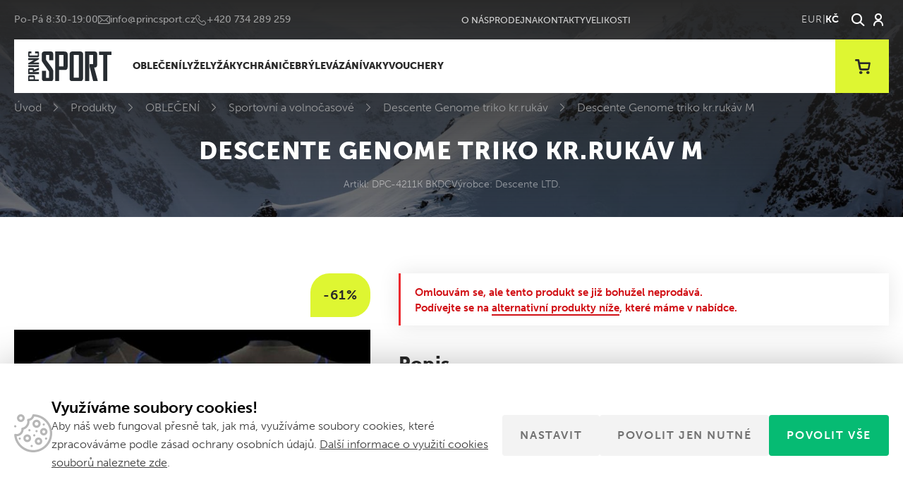

--- FILE ---
content_type: text/html; charset=UTF-8
request_url: https://www.lyzeprincsport.cz/produkt/descente-genome-triko-kr-rukav/descente-genome-triko-kr-rukav-m/
body_size: 14728
content:
<!doctype html>
<!--[if lt IE 7]>
<html class="no-js no-svg ie ie6 lt-ie9 lt-ie8 lt-ie7" lang="cs"> <![endif]-->
<!--[if IE 7]>
<html class="no-js no-svg ie ie7 lt-ie9 lt-ie8" lang="cs"> <![endif]-->
<!--[if IE 8]>
<html class="no-js no-svg ie ie8 lt-ie9" lang="cs"> <![endif]-->
<!--[if gt IE 8]><!-->
<html class="no-js no-svg" lang="cs"> <!--<![endif]-->


    <head>
    <meta charset="UTF-8"/>
    <meta http-equiv="X-UA-Compatible" content="IE=edge">
    <meta name="viewport" content="width=device-width, initial-scale=1">
    <meta name="format-detection" content="telephone=no"/>
    <meta name="author" content="Princ Sport"/>
    <meta name='robots' content='index, follow, max-image-preview:large, max-snippet:-1, max-video-preview:-1' />
	<style>img:is([sizes="auto" i], [sizes^="auto," i]) { contain-intrinsic-size: 3000px 1500px }</style>
	
	<!-- This site is optimized with the Yoast SEO plugin v26.3 - https://yoast.com/wordpress/plugins/seo/ -->
	<title>Descente Genome triko kr.rukáv M - Princ Sport</title>
	<link rel="canonical" href="https://www.lyzeprincsport.cz/?post_type=product&p=64742" />
	<meta property="og:locale" content="cs_CZ" />
	<meta property="og:type" content="article" />
	<meta property="og:title" content="Descente Genome triko kr.rukáv M - Princ Sport" />
	<meta property="og:description" content="Nová generace hi-tech podpůrného sportovního oblečení japonské firmy Descente. Aktivní sportovci ocení dokonalou funkci oblečení z řady Genome, které podpoří zvyšování jejich výkonu. Funkce Energie je generována vlivem extenze a následného komprese materiálu Genome při pohybu &#8211; dochází tak k nárůstu předané energie i výkonu. Celková síla je součtem maximálního potenciálu jedince a energie generované [&hellip;]" />
	<meta property="og:url" content="https://www.lyzeprincsport.cz/?post_type=product&amp;p=68671" />
	<meta property="og:site_name" content="Princ Sport" />
	<meta property="article:modified_time" content="2025-05-30T07:01:12+00:00" />
	<meta property="og:image" content="https://www.lyzeprincsport.cz/wp-content/uploads/2022/08/dpc4211bkdc_01-3.jpg" />
	<meta property="og:image:width" content="733" />
	<meta property="og:image:height" content="504" />
	<meta property="og:image:type" content="image/jpeg" />
	<meta name="twitter:card" content="summary_large_image" />
	<meta name="twitter:label1" content="Odhadovaná doba čtení" />
	<meta name="twitter:data1" content="1 minuta" />
	<script type="application/ld+json" class="yoast-schema-graph">{"@context":"https://schema.org","@graph":[{"@type":"WebPage","@id":"https://www.lyzeprincsport.cz/?post_type=product&p=68671","url":"https://www.lyzeprincsport.cz/?post_type=product&p=68671","name":"Descente Genome triko kr.rukáv M - Princ Sport","isPartOf":{"@id":"https://www.lyzeprincsport.cz/#website"},"primaryImageOfPage":{"@id":"https://www.lyzeprincsport.cz/?post_type=product&p=68671#primaryimage"},"image":{"@id":"https://www.lyzeprincsport.cz/?post_type=product&p=68671#primaryimage"},"thumbnailUrl":"https://www.lyzeprincsport.cz/wp-content/uploads/2022/08/dpc4211bkdc_01-3.jpg","datePublished":"2022-08-30T13:19:08+00:00","dateModified":"2025-05-30T07:01:12+00:00","breadcrumb":{"@id":"https://www.lyzeprincsport.cz/?post_type=product&p=68671#breadcrumb"},"inLanguage":"cs","potentialAction":[{"@type":"ReadAction","target":["https://www.lyzeprincsport.cz/?post_type=product&p=68671"]}]},{"@type":"ImageObject","inLanguage":"cs","@id":"https://www.lyzeprincsport.cz/?post_type=product&p=68671#primaryimage","url":"https://www.lyzeprincsport.cz/wp-content/uploads/2022/08/dpc4211bkdc_01-3.jpg","contentUrl":"https://www.lyzeprincsport.cz/wp-content/uploads/2022/08/dpc4211bkdc_01-3.jpg","width":733,"height":504},{"@type":"BreadcrumbList","@id":"https://www.lyzeprincsport.cz/?post_type=product&p=68671#breadcrumb","itemListElement":[{"@type":"ListItem","position":1,"name":"Úvod","item":"https://www.lyzeprincsport.cz/"},{"@type":"ListItem","position":2,"name":"Produkty","item":"https://www.lyzeprincsport.cz/produkt/"},{"@type":"ListItem","position":3,"name":"OBLEČENÍ","item":"https://www.lyzeprincsport.cz/kategorie/obleceni/"},{"@type":"ListItem","position":4,"name":"Sportovní a volnočasové","item":"https://www.lyzeprincsport.cz/kategorie/obleceni/sportovni-a-volnocasove/"},{"@type":"ListItem","position":5,"name":"Descente Genome triko kr.rukáv","item":"https://www.lyzeprincsport.cz/?post_type=product&p=64742"},{"@type":"ListItem","position":6,"name":"Descente Genome triko kr.rukáv M"}]},{"@type":"WebSite","@id":"https://www.lyzeprincsport.cz/#website","url":"https://www.lyzeprincsport.cz/","name":"Princ Sport","description":"Prodáváme lyže, lyžařské boty, lyžařské oblečení, lyžařské přiby a brýle, hole, vaky a doplňky","potentialAction":[{"@type":"SearchAction","target":{"@type":"EntryPoint","urlTemplate":"https://www.lyzeprincsport.cz/?s={search_term_string}"},"query-input":{"@type":"PropertyValueSpecification","valueRequired":true,"valueName":"search_term_string"}}],"inLanguage":"cs"}]}</script>
	<!-- / Yoast SEO plugin. -->


<link rel='dns-prefetch' href='//use.typekit.net' />
<script>
window._wpemojiSettings = {"baseUrl":"https:\/\/s.w.org\/images\/core\/emoji\/16.0.1\/72x72\/","ext":".png","svgUrl":"https:\/\/s.w.org\/images\/core\/emoji\/16.0.1\/svg\/","svgExt":".svg","source":{"concatemoji":"https:\/\/www.lyzeprincsport.cz\/wp-includes\/js\/wp-emoji-release.min.js?ver=95e2a8a4c07acf7ae570fe1252173f53"}};
/*! This file is auto-generated */
!function(s,n){var o,i,e;function c(e){try{var t={supportTests:e,timestamp:(new Date).valueOf()};sessionStorage.setItem(o,JSON.stringify(t))}catch(e){}}function p(e,t,n){e.clearRect(0,0,e.canvas.width,e.canvas.height),e.fillText(t,0,0);var t=new Uint32Array(e.getImageData(0,0,e.canvas.width,e.canvas.height).data),a=(e.clearRect(0,0,e.canvas.width,e.canvas.height),e.fillText(n,0,0),new Uint32Array(e.getImageData(0,0,e.canvas.width,e.canvas.height).data));return t.every(function(e,t){return e===a[t]})}function u(e,t){e.clearRect(0,0,e.canvas.width,e.canvas.height),e.fillText(t,0,0);for(var n=e.getImageData(16,16,1,1),a=0;a<n.data.length;a++)if(0!==n.data[a])return!1;return!0}function f(e,t,n,a){switch(t){case"flag":return n(e,"\ud83c\udff3\ufe0f\u200d\u26a7\ufe0f","\ud83c\udff3\ufe0f\u200b\u26a7\ufe0f")?!1:!n(e,"\ud83c\udde8\ud83c\uddf6","\ud83c\udde8\u200b\ud83c\uddf6")&&!n(e,"\ud83c\udff4\udb40\udc67\udb40\udc62\udb40\udc65\udb40\udc6e\udb40\udc67\udb40\udc7f","\ud83c\udff4\u200b\udb40\udc67\u200b\udb40\udc62\u200b\udb40\udc65\u200b\udb40\udc6e\u200b\udb40\udc67\u200b\udb40\udc7f");case"emoji":return!a(e,"\ud83e\udedf")}return!1}function g(e,t,n,a){var r="undefined"!=typeof WorkerGlobalScope&&self instanceof WorkerGlobalScope?new OffscreenCanvas(300,150):s.createElement("canvas"),o=r.getContext("2d",{willReadFrequently:!0}),i=(o.textBaseline="top",o.font="600 32px Arial",{});return e.forEach(function(e){i[e]=t(o,e,n,a)}),i}function t(e){var t=s.createElement("script");t.src=e,t.defer=!0,s.head.appendChild(t)}"undefined"!=typeof Promise&&(o="wpEmojiSettingsSupports",i=["flag","emoji"],n.supports={everything:!0,everythingExceptFlag:!0},e=new Promise(function(e){s.addEventListener("DOMContentLoaded",e,{once:!0})}),new Promise(function(t){var n=function(){try{var e=JSON.parse(sessionStorage.getItem(o));if("object"==typeof e&&"number"==typeof e.timestamp&&(new Date).valueOf()<e.timestamp+604800&&"object"==typeof e.supportTests)return e.supportTests}catch(e){}return null}();if(!n){if("undefined"!=typeof Worker&&"undefined"!=typeof OffscreenCanvas&&"undefined"!=typeof URL&&URL.createObjectURL&&"undefined"!=typeof Blob)try{var e="postMessage("+g.toString()+"("+[JSON.stringify(i),f.toString(),p.toString(),u.toString()].join(",")+"));",a=new Blob([e],{type:"text/javascript"}),r=new Worker(URL.createObjectURL(a),{name:"wpTestEmojiSupports"});return void(r.onmessage=function(e){c(n=e.data),r.terminate(),t(n)})}catch(e){}c(n=g(i,f,p,u))}t(n)}).then(function(e){for(var t in e)n.supports[t]=e[t],n.supports.everything=n.supports.everything&&n.supports[t],"flag"!==t&&(n.supports.everythingExceptFlag=n.supports.everythingExceptFlag&&n.supports[t]);n.supports.everythingExceptFlag=n.supports.everythingExceptFlag&&!n.supports.flag,n.DOMReady=!1,n.readyCallback=function(){n.DOMReady=!0}}).then(function(){return e}).then(function(){var e;n.supports.everything||(n.readyCallback(),(e=n.source||{}).concatemoji?t(e.concatemoji):e.wpemoji&&e.twemoji&&(t(e.twemoji),t(e.wpemoji)))}))}((window,document),window._wpemojiSettings);
</script>
<style id='wp-emoji-styles-inline-css'>

	img.wp-smiley, img.emoji {
		display: inline !important;
		border: none !important;
		box-shadow: none !important;
		height: 1em !important;
		width: 1em !important;
		margin: 0 0.07em !important;
		vertical-align: -0.1em !important;
		background: none !important;
		padding: 0 !important;
	}
</style>
<style id='classic-theme-styles-inline-css'>
/*! This file is auto-generated */
.wp-block-button__link{color:#fff;background-color:#32373c;border-radius:9999px;box-shadow:none;text-decoration:none;padding:calc(.667em + 2px) calc(1.333em + 2px);font-size:1.125em}.wp-block-file__button{background:#32373c;color:#fff;text-decoration:none}
</style>
<link rel='stylesheet' id='cookie-consent-css' href='https://www.lyzeprincsport.cz/wp-content/plugins/cookie-consent/css/main.min.css?ver=1.0.0' media='all' />
<link rel='stylesheet' id='font-css' href='https://use.typekit.net/mtj8hsm.css' media='all' />
<link rel='stylesheet' id='main_css-css' href='https://www.lyzeprincsport.cz/wp-content/themes/princsport/dist/styles/main.min.css?ver=1.2.17' media='all' />
<script src="https://www.lyzeprincsport.cz/wp-includes/js/jquery/jquery.min.js?ver=3.7.1" id="jquery-core-js"></script>
<script id="cookie-consent-js-extra">
var cookie_consent_settings = {"enable":"1","fake":"","debug":"","show_bar_cross":"","show_modal_cross":"1","show_allow_technical_only_btn":"1","cookie_policy_url":"https:\/\/www.lyzeprincsport.cz\/zasady-uchovavani-souboru-cookie\/","plugin_url":"https:\/\/www.lyzeprincsport.cz\/wp-content\/plugins\/cookie-consent\/","ajax_url":"https:\/\/www.lyzeprincsport.cz\/wp-admin\/admin-ajax.php"};
</script>
<script src="https://www.lyzeprincsport.cz/wp-content/plugins/cookie-consent/js/main.min.js?ver=1.0.3" id="cookie-consent-js"></script>
<link rel="https://api.w.org/" href="https://www.lyzeprincsport.cz/wp-json/" /><link rel="EditURI" type="application/rsd+xml" title="RSD" href="https://www.lyzeprincsport.cz/xmlrpc.php?rsd" />

<link rel='shortlink' href='https://www.lyzeprincsport.cz/?p=68671' />
<link rel="alternate" title="oEmbed (JSON)" type="application/json+oembed" href="https://www.lyzeprincsport.cz/wp-json/oembed/1.0/embed?url=https%3A%2F%2Fwww.lyzeprincsport.cz%2F%3Fpost_type%3Dproduct%26p%3D68671" />
<link rel="alternate" title="oEmbed (XML)" type="text/xml+oembed" href="https://www.lyzeprincsport.cz/wp-json/oembed/1.0/embed?url=https%3A%2F%2Fwww.lyzeprincsport.cz%2F%3Fpost_type%3Dproduct%26p%3D68671&#038;format=xml" />
<script>(function(w,d,s,l,i){w[l]=w[l]||[];w[l].push({'gtm.start':new Date().getTime(),event:'gtm.js'});var f=d.getElementsByTagName(s)[0],j=d.createElement(s),dl=l!='dataLayer'?'&l='+l:'';j.async=true;j.src='https://www.googletagmanager.com/gtm.js?id='+i+dl;f.parentNode.insertBefore(j,f);})(window,document,'script','dataLayer','GTM-TVZ6BV2');</script>
    <link rel="apple-touch-icon" sizes="180x180" href="https://www.lyzeprincsport.cz/apple-touch-icon.png">
    <link rel="icon" type="image/png" sizes="32x32" href="https://www.lyzeprincsport.cz/favicon/favicon-32x32.png">
    <link rel="icon" type="image/png" sizes="16x16" href="https://www.lyzeprincsport.cz/favicon/favicon-16x16.png">
    <link rel="manifest" href="https://www.lyzeprincsport.cz/site.webmanifest">
    <link rel="mask-icon" href="https://www.lyzeprincsport.cz/favicon/safari-pinned-tab.svg" color="#cae220">
    <meta name="msapplication-TileColor" content="#cae220">
    <meta name="theme-color" content="#ffffff">
    <meta name="google-site-verification" content="WihsvJJZlLfygO43Uaz8bvaYItkeWJ9CvWBvJZNv2Nw" />
    </head>

<body class="wp-singular product-template-default single single-product postid-68671 wp-theme-princsport ">
<div class="bodyOverlay"></div>

<noscript><iframe src="https://www.googletagmanager.com/ns.html?id=GTM-TVZ6BV2" height="0" width="0" style="display:none;visibility:hidden"></iframe ></noscript>
<div id="search-form">
    <div class="container-fluid">
        <div class="row wrapper">
            <div class="container">
                <form action="https://www.lyzeprincsport.cz"
                      enctype="application/x-www-form-urlencoded"
                      method="get"
                      autocomplete="off">
                    <input type="search"
                           placeholder="Vyhledávání"
                           name="s"
                           value=""/>
                    <a href="" class="close" title="Zavřít"></a>
                    <div class="loader"></div>
                </form>
                <div class="loadData">
                    <div class="content">
                        <div class="row">
                            <div class="col-md-3">
                                <p class="title categoriesData">
                                    Kategorie
                                </p>
                                <div class="loadProductCategories categoriesData"></div>
                                <p class="title postsData">
                                    Novinky
                                </p>
                                <div class="loadPosts postsData"></div>
                            </div>
                            <div class="col-md-9">
                                <p class="title">
                                    Produkty
                                </p>
                                <div class="loadProducts"></div>
                            </div>
                            <div class="col-xs-12 text-center">
                                <a href="#" class="btn center hidden">
                                    Všechny výsledky <span></span>
                                </a>
                            </div>
                        </div>
                    </div>
                </div>
            </div>
        </div>
    </div>
</div><header>
    <div class="container">
        <div class="row header-bar">
            <div class="col-auto info">
                                    <div class="info--title">
                        Poradíme Vám
                    </div>
                                                    <div>
                        Po-Pá 8:30-19:00
                    </div>
                                                    <a href="mailto:info@princsport.cz"
                       class="email"
                       title="E-mail">
                        info@princsport.cz
                    </a>
                                                    <a href="tel:+420734289259"
                       class="phone"
                       title="E-mail">
                        +420 734 289 259
                    </a>
                            </div>
            <div class="col">
                    <ul>
                    <li class=" menu-item menu-item-type-post_type menu-item-object-page menu-item-19 ">
                <a href="https://www.lyzeprincsport.cz/o-nas/"
                   title="O nás"
                        >
                    O nás
                    
                </a>
                            </li>
                    <li class=" menu-item menu-item-type-post_type menu-item-object-page menu-item-767 ">
                <a href="https://www.lyzeprincsport.cz/prodejna/"
                   title="Prodejna"
                        >
                    Prodejna
                    
                </a>
                            </li>
                    <li class=" menu-item menu-item-type-post_type menu-item-object-page menu-item-22 ">
                <a href="https://www.lyzeprincsport.cz/kontakty/"
                   title="Kontakty"
                        >
                    Kontakty
                    
                </a>
                            </li>
                    <li class=" menu-item menu-item-type-post_type menu-item-object-page menu-item-117542 ">
                <a href="https://www.lyzeprincsport.cz/velikosti/"
                   title="Velikosti"
                        >
                    Velikosti
                    
                </a>
                            </li>
            </ul>
            </div>
            <div class="col-auto">
                <div class="toolbar">
                    <div class="currencies">
                        <a href="https://www.lyzeprincsport.cz/produkt/descente-genome-triko-kr-rukav/descente-genome-triko-kr-rukav-m//?setCurrency=80269" title="EUR">EUR</a>
                            <span>|</span>
                                <div>Kč</div>
                    </div><a href="#"
   title="Vyhledávání"
   class="open-search"></a>
    <a href="https://www.lyzeprincsport.cz/user/login/"
       title="Přihlásit"
       class="open-user"></a>
                </div>
            </div>
        </div>
        <div class="row nav-menu no-gutters">
            <div class="col-auto">
                <a href="https://www.lyzeprincsport.cz"
                   title="Princ Sport"
                   id="logo">
                    <img src="https://www.lyzeprincsport.cz/wp-content/themes/princsport/dist/images/logo.svg"
                         alt="Princ Sport"
                         width="118"
                         height="43">
                </a>
            </div>
            <div class="col">
                <nav>
                    <div class="currencies">
                        <a href="https://www.lyzeprincsport.cz/produkt/descente-genome-triko-kr-rukav/descente-genome-triko-kr-rukav-m//?setCurrency=80269" title="EUR">EUR</a>
                            <span>|</span>
                                <div>Kč</div>
                    </div>                        <ul class='menu product-category'>
                    <li class="menu-item-has-children ">
                <a href="https://www.lyzeprincsport.cz/kategorie/obleceni/"
                   title="OBLEČENÍ"
                        >
                    OBLEČENÍ
                    <i></i>
                </a>
                                    <ul>
                                                                                <li class="">
                                <a href="https://www.lyzeprincsport.cz/kategorie/obleceni/bundy-a-kabaty/"
                                   title="Bundy a kabáty">
                                    <span>Bundy a kabáty</span>
                                </a>
                            </li>
                                                                                <li class="">
                                <a href="https://www.lyzeprincsport.cz/kategorie/obleceni/kalhoty/"
                                   title="Kalhoty">
                                    <span>Kalhoty</span>
                                </a>
                            </li>
                                                                                <li class="">
                                <a href="https://www.lyzeprincsport.cz/kategorie/obleceni/svetry-a-rolaky/"
                                   title="Svetry a roláky">
                                    <span>Svetry a roláky</span>
                                </a>
                            </li>
                                                                                <li class="">
                                <a href="https://www.lyzeprincsport.cz/kategorie/obleceni/vesty/"
                                   title="Vesty">
                                    <span>Vesty</span>
                                </a>
                            </li>
                                                                                <li class="">
                                <a href="https://www.lyzeprincsport.cz/kategorie/obleceni/funkcni-pradlo/"
                                   title="Funkční prádlo">
                                    <span>Funkční prádlo</span>
                                </a>
                            </li>
                                                                                <li class="">
                                <a href="https://www.lyzeprincsport.cz/kategorie/obleceni/ponozky/"
                                   title="Ponožky">
                                    <span>Ponožky</span>
                                </a>
                            </li>
                                                                                <li class="">
                                <a href="https://www.lyzeprincsport.cz/kategorie/obleceni/cepice-a-kozesiny/"
                                   title="Čepice, čelenky a nákrčníky">
                                    <span>Čepice, čelenky a nákrčníky</span>
                                </a>
                            </li>
                                                                                <li class="">
                                <a href="https://www.lyzeprincsport.cz/kategorie/obleceni/rukavice/"
                                   title="Rukavice">
                                    <span>Rukavice</span>
                                </a>
                            </li>
                                                                                <li class="">
                                <a href="https://www.lyzeprincsport.cz/kategorie/obleceni/sportovni-a-volnocasove/"
                                   title="Sportovní a volnočasové">
                                    <span>Sportovní a volnočasové</span>
                                </a>
                            </li>
                                                                                <li class="">
                                <a href="https://www.lyzeprincsport.cz/kategorie/obleceni/detske-komplety/"
                                   title="Dětské komplety">
                                    <span>Dětské komplety</span>
                                </a>
                            </li>
                                                                                <li class="">
                                <a href="https://www.lyzeprincsport.cz/kategorie/obleceni/kozesinove-limce/"
                                   title="Kožešinové límce">
                                    <span>Kožešinové límce</span>
                                </a>
                            </li>
                                            </ul>
                            </li>
                    <li class="menu-item-has-children ">
                <a href="https://www.lyzeprincsport.cz/kategorie/lyze/"
                   title="LYŽE"
                        >
                    LYŽE
                    <i></i>
                </a>
                                    <ul>
                                                                                <li class="">
                                <a href="https://www.lyzeprincsport.cz/kategorie/lyze/zavodni-lyze/"
                                   title="Závodní">
                                    <span>Závodní</span>
                                </a>
                            </li>
                                                                                <li class="">
                                <a href="https://www.lyzeprincsport.cz/kategorie/lyze/sportovni-lyze/"
                                   title="Sportovní">
                                    <span>Sportovní</span>
                                </a>
                            </li>
                                                                                <li class="">
                                <a href="https://www.lyzeprincsport.cz/kategorie/lyze/univerzalni/"
                                   title="Univerzální">
                                    <span>Univerzální</span>
                                </a>
                            </li>
                                                                                <li class="">
                                <a href="https://www.lyzeprincsport.cz/kategorie/lyze/damske-lyze/"
                                   title="Dámské">
                                    <span>Dámské</span>
                                </a>
                            </li>
                                                                                <li class="">
                                <a href="https://www.lyzeprincsport.cz/kategorie/lyze/touring-lyze/"
                                   title="Touring">
                                    <span>Touring</span>
                                </a>
                            </li>
                                                                                <li class="">
                                <a href="https://www.lyzeprincsport.cz/kategorie/lyze/freeride/"
                                   title="Freeride">
                                    <span>Freeride</span>
                                </a>
                            </li>
                                                                                <li class="">
                                <a href="https://www.lyzeprincsport.cz/kategorie/lyze/detske-lyze/"
                                   title="Dětské">
                                    <span>Dětské</span>
                                </a>
                            </li>
                                            </ul>
                            </li>
                    <li class="menu-item-has-children ">
                <a href="https://www.lyzeprincsport.cz/kategorie/lyzaky/"
                   title="LYŽÁKY"
                        >
                    LYŽÁKY
                    <i></i>
                </a>
                                    <ul>
                                                                                <li class="">
                                <a href="https://www.lyzeprincsport.cz/kategorie/lyzaky/zavodni/"
                                   title="Závodní">
                                    <span>Závodní</span>
                                </a>
                            </li>
                                                                                <li class="">
                                <a href="https://www.lyzeprincsport.cz/kategorie/lyzaky/sportovni/"
                                   title="Sportovní">
                                    <span>Sportovní</span>
                                </a>
                            </li>
                                                                                <li class="">
                                <a href="https://www.lyzeprincsport.cz/kategorie/lyzaky/damske/"
                                   title="Dámské">
                                    <span>Dámské</span>
                                </a>
                            </li>
                                                                                <li class="">
                                <a href="https://www.lyzeprincsport.cz/kategorie/lyzaky/touring/"
                                   title="Touring">
                                    <span>Touring</span>
                                </a>
                            </li>
                                                                                <li class="">
                                <a href="https://www.lyzeprincsport.cz/kategorie/lyzaky/detske/"
                                   title="Dětské">
                                    <span>Dětské</span>
                                </a>
                            </li>
                                                                                <li class="">
                                <a href="https://www.lyzeprincsport.cz/kategorie/lyzaky/grip-walk-sady-podrazek/"
                                   title="Grip Walk sady podrážek">
                                    <span>Grip Walk sady podrážek</span>
                                </a>
                            </li>
                                                                                <li class="">
                                <a href="https://www.lyzeprincsport.cz/kategorie/lyzaky/freeride-freestyle/"
                                   title="Freeride/Freestyle">
                                    <span>Freeride/Freestyle</span>
                                </a>
                            </li>
                                                                                <li class="">
                                <a href="https://www.lyzeprincsport.cz/kategorie/lyzaky/rental/"
                                   title="Rental">
                                    <span>Rental</span>
                                </a>
                            </li>
                                            </ul>
                            </li>
                    <li class="menu-item-has-children ">
                <a href="https://www.lyzeprincsport.cz/kategorie/chranice/"
                   title="CHRÁNIČE"
                        >
                    CHRÁNIČE
                    <i></i>
                </a>
                                    <ul>
                                                                                <li class="">
                                <a href="https://www.lyzeprincsport.cz/kategorie/chranice/helmy/"
                                   title="Helmy">
                                    <span>Helmy</span>
                                </a>
                            </li>
                                            </ul>
                            </li>
                    <li class=" ">
                <a href="https://www.lyzeprincsport.cz/kategorie/bryle/"
                   title="BRÝLE"
                        >
                    BRÝLE
                    
                </a>
                                    <ul>
                                            </ul>
                            </li>
                    <li class="menu-item-has-children ">
                <a href="https://www.lyzeprincsport.cz/kategorie/vazani/"
                   title="VÁZÁNÍ"
                        >
                    VÁZÁNÍ
                    <i></i>
                </a>
                                    <ul>
                                                                                <li class="">
                                <a href="https://www.lyzeprincsport.cz/kategorie/vazani/race-competition/"
                                   title="Race &amp; Competition">
                                    <span>Race &amp; Competition</span>
                                </a>
                            </li>
                                                                                <li class="">
                                <a href="https://www.lyzeprincsport.cz/kategorie/vazani/royal-family/"
                                   title="Royal Family">
                                    <span>Royal Family</span>
                                </a>
                            </li>
                                                                                <li class="">
                                <a href="https://www.lyzeprincsport.cz/kategorie/vazani/touring-vazani/"
                                   title="Touring">
                                    <span>Touring</span>
                                </a>
                            </li>
                                                                                <li class="">
                                <a href="https://www.lyzeprincsport.cz/kategorie/vazani/junior/"
                                   title="Junior">
                                    <span>Junior</span>
                                </a>
                            </li>
                                                                                <li class="">
                                <a href="https://www.lyzeprincsport.cz/kategorie/vazani/brzdy-a-prislusenstvi/"
                                   title="Brzdy a příslušenství">
                                    <span>Brzdy a příslušenství</span>
                                </a>
                            </li>
                                                                                <li class="">
                                <a href="https://www.lyzeprincsport.cz/kategorie/vazani/vyprodej-vyprodej/"
                                   title="Výprodej">
                                    <span>Výprodej</span>
                                </a>
                            </li>
                                            </ul>
                            </li>
                    <li class="menu-item-has-children ">
                <a href="https://www.lyzeprincsport.cz/kategorie/vaky/"
                   title="VAKY"
                        >
                    VAKY
                    <i></i>
                </a>
                                    <ul>
                                                                                <li class="">
                                <a href="https://www.lyzeprincsport.cz/kategorie/vaky/na-lyze/"
                                   title="Na lyže">
                                    <span>Na lyže</span>
                                </a>
                            </li>
                                                                                <li class="">
                                <a href="https://www.lyzeprincsport.cz/kategorie/vaky/na-boty-a-helmu/"
                                   title="Na boty a helmu">
                                    <span>Na boty a helmu</span>
                                </a>
                            </li>
                                                                                <li class="">
                                <a href="https://www.lyzeprincsport.cz/kategorie/vaky/cestovni/"
                                   title="Cestovní">
                                    <span>Cestovní</span>
                                </a>
                            </li>
                                            </ul>
                            </li>
                    <li class=" ">
                <a href="https://www.lyzeprincsport.cz/kategorie/vouchery/"
                   title="VOUCHERY"
                        >
                    VOUCHERY
                    
                </a>
                                    <ul>
                                            </ul>
                            </li>
            </ul>
                        <ul class='menu resp'>
                    <li class=" menu-item menu-item-type-post_type menu-item-object-page menu-item-19 ">
                <a href="https://www.lyzeprincsport.cz/o-nas/"
                   title="O nás"
                        >
                    O nás
                    
                </a>
                                    <ul>
                                            </ul>
                            </li>
                    <li class=" menu-item menu-item-type-post_type menu-item-object-page menu-item-767 ">
                <a href="https://www.lyzeprincsport.cz/prodejna/"
                   title="Prodejna"
                        >
                    Prodejna
                    
                </a>
                                    <ul>
                                            </ul>
                            </li>
                    <li class=" menu-item menu-item-type-post_type menu-item-object-page menu-item-22 ">
                <a href="https://www.lyzeprincsport.cz/kontakty/"
                   title="Kontakty"
                        >
                    Kontakty
                    
                </a>
                                    <ul>
                                            </ul>
                            </li>
                    <li class=" menu-item menu-item-type-post_type menu-item-object-page menu-item-117542 ">
                <a href="https://www.lyzeprincsport.cz/velikosti/"
                   title="Velikosti"
                        >
                    Velikosti
                    
                </a>
                                    <ul>
                                            </ul>
                            </li>
            </ul>
                    <div class="respInfo">
                        Chcete poradit?
                    </div>
                    <div class="respNavigation">
                                                    <a href="mailto:info@princsport.cz"
                               class="email"
                               title="E-mail">
                                info@princsport.cz
                            </a>
                                                                            <a href="tel:+420734289259"
                               class="phone"
                               title="E-mail">
                                +420 734 289 259
                            </a>
                                            </div>
                </nav>
            </div>
            <div class="col-auto">
                <div class="toolbar">
                    <div class="currencies">
                        <a href="https://www.lyzeprincsport.cz/produkt/descente-genome-triko-kr-rukav/descente-genome-triko-kr-rukav-m//?setCurrency=80269" title="EUR">EUR</a>
                            <span>|</span>
                                <div>Kč</div>
                    </div><a href="#"
   title="Vyhledávání"
   class="open-search"></a>
    <a href="https://www.lyzeprincsport.cz/user/login/"
       title="Přihlásit"
       class="open-user"></a>
                    <a href="https://www.lyzeprincsport.cz/nakupni-kosik/"
                       title="Košík"
                       class="open-cart ">
                        <i>0</i>
                        <div class="cartNote">Produkt&nbsp;přidán&nbsp;do&nbsp;košíku.</div>
                    </a>
                    <a href="#" class="open-menu"
                       title="Menu">
                        <i></i>
                        <i></i>
                        <i></i>
                        <span>Menu</span>
                    </a>
                </div>
            </div>
        </div>
    </div>
</header>
<main class="main">
        <section id="product">
        <div class="section">
            <div class="headerBanner headerBanner--excerpt headerBanner--breadcrumb   ">
    <div class="container">
                    <div class="breadcrumb">
                <span><span><a href="https://www.lyzeprincsport.cz/">Úvod</a></span>  <span><a href="https://www.lyzeprincsport.cz/produkt/">Produkty</a></span>  <span><a href="https://www.lyzeprincsport.cz/kategorie/obleceni/">OBLEČENÍ</a></span>  <span><a href="https://www.lyzeprincsport.cz/kategorie/obleceni/sportovni-a-volnocasove/">Sportovní a volnočasové</a></span>  <span><a href="https://www.lyzeprincsport.cz/?post_type=product&#038;p=64742">Descente Genome triko kr.rukáv</a></span>  <span class="breadcrumb_last" aria-current="page">Descente Genome triko kr.rukáv M</span></span>
            </div>
                            <h1>
                Descente Genome triko kr.rukáv M
            </h1>
                                    <div class="content ">
                                                            <div>
                            Artikl: DPC-4211K BKDC
                        </div>
                                                                                <div>
                            Výrobce: Descente LTD.
                        </div>
                                                                </div>
            </div>
</div>        </div>
        <div class="container">
            <div class="row">
                <div class="col-md-5 section">
                    <div class="mainImg section--pt">
                                                    <a href="https://www.lyzeprincsport.cz/wp-content/uploads/2022/08/dpc4211bkdc_01.jpg"
   class="fancy "
   data-fancybox='gallery-0'
   data-caption=''
   data-id="0"
   title="">
    <picture>
                    <source srcset="https://www.lyzeprincsport.cz/wp-content/uploads/2022/08/dpc4211bkdc_01-540x0-c-default.webp 1x https://www.lyzeprincsport.cz/wp-content/uploads/2022/08/dpc4211bkdc_01-1080x0-c-default.jpg 2x"
                    type="image/webp">
                <img src="https://www.lyzeprincsport.cz/wp-content/uploads/2022/08/dpc4211bkdc_01-540x0-c-default.jpg"
             alt=""
             width="540"
             height="">
    </picture>
</a>                                                <div class="tag-list">
                                                                                </div>
                        <div class="tag-list tag-list--right">
                                                            <div class="tag tag--discount-text">
                                    -61%
                                </div>
                                                                                </div>
                    </div>
                                                                        <div class="gallery section--pt "
                                 data-id="0">
                                <div class="row item-list">
                                                                                                                                                                                                                                                                                                                                                            <div class="col-3 item">
                                                        <a href="https://www.lyzeprincsport.cz/wp-content/uploads/2025/05/Genome-Triko-4.jpg"
                                                           title="Genome-Triko.jpg"
                                                           class="fancy "
                                                           data-caption=""
                                                           data-fancybox="gallery-0">
                                                            <picture>
                                                                                                                                    <source srcset="https://www.lyzeprincsport.cz/wp-content/uploads/2025/05/Genome-Triko-4-0x150-c-default.webp 1x, https://www.lyzeprincsport.cz/wp-content/uploads/2025/05/Genome-Triko-4-0x300-c-default.webp 2x"
                                                                            type="image/webp">
                                                                                                                                <img src="https://www.lyzeprincsport.cz/wp-content/uploads/2025/05/Genome-Triko-4-0x150-c-default.jpg"
                                                                     alt=""
                                                                     height="150">
                                                            </picture>
                                                                                                                    </a>
                                                    </div>
                                                                                                                                                                                                                                                                                                                                                                                                                                                            <div class="col-3 item">
                                                        <a href="https://www.lyzeprincsport.cz/wp-content/uploads/2025/05/Tab.vel_.-Genome-6.jpg"
                                                           title="Tab.vel.-Genome.jpg"
                                                           class="fancy "
                                                           data-caption=""
                                                           data-fancybox="gallery-0">
                                                            <picture>
                                                                                                                                    <source srcset="https://www.lyzeprincsport.cz/wp-content/uploads/2025/05/Tab.vel_.-Genome-6-0x150-c-default.webp 1x, https://www.lyzeprincsport.cz/wp-content/uploads/2025/05/Tab.vel_.-Genome-6-0x300-c-default.webp 2x"
                                                                            type="image/webp">
                                                                                                                                <img src="https://www.lyzeprincsport.cz/wp-content/uploads/2025/05/Tab.vel_.-Genome-6-0x150-c-default.jpg"
                                                                     alt=""
                                                                     height="150">
                                                            </picture>
                                                                                                                    </a>
                                                    </div>
                                                                                                                                                                                                        </div>
                            </div>
                                                                                </div>
                <div class="col dataWrapper section--small">
                                            <div class="section--small">
                            <div class="statusMsg error">
                                Omlouvám se, ale tento produkt se již bohužel neprodává.
                                                                    <br>
                                    Podívejte se na <a href="#alternativni-produkty" class="scroll" title="Alternativní produkty">alternativní produkty níže</a>, které máme v nabídce.
                                                            </div>
                        </div>
                                                                <div class="section--small">
                            <h2 class="pb-4">
                                Popis
                            </h2>
                            <div class="show-more-wrapper" data-height="75">
                                <div class="overflowbox">
                                    <div class="data-wrapper content-text">
                                        <p>Nová generace hi-tech podpůrného sportovního oblečení japonské firmy Descente.<br />
Aktivní sportovci ocení  dokonalou funkci oblečení z řady Genome, které podpoří zvyšování jejich výkonu.<br />
Funkce<br />
Energie je generována vlivem extenze a následného komprese materiálu Genome při pohybu &#8211; dochází tak k nárůstu předané energie i výkonu. Celková síla je součtem maximálního potenciálu jedince a energie generované materiálem. A protože tuto energii generuje sám materiál a od jedince se tedy nevyžaduje vyvinutí úsilí nad jeho maximální potenciál, není ani jeho tělo vystaveno žádné extra vyšší zátěži.<br />
Kinetická energie pohybu vpřed je při použití oblečení Genome obecně vyšší, než bez něj. Dochází tak k navýšení výkonu, například při běhání.</p>

                                    </div>
                                </div>
                                <div class="text-right">
                                    <a href="#"
                                       class="open-more"
                                       data-hide="Méně"
                                       data-show="Více"
                                       title="Více">
                                        Více
                                    </a>
                                </div>
                            </div>
                        </div>
                                                                                    <div class="row section--small info">
                                                            <div class="col col-exs-12 item">
                                    <div class="image">
                                        <img src="https://www.lyzeprincsport.cz/wp-content/themes/princsport/dist/images/icon-home.svg"
                                             alt="Pobočka"
                                             width="50"
                                             height="57">
                                    </div>
                                    <div class="content">
                                        <p>Osobní odběr na adrese</p>
<p>Na Hůrce 1041/2, 161 00 Praha 6</p>

                                    </div>
                                </div>
                                                                                        <div class="col col-exs-12 item item--freeTransport">
                                    <div class="image">
                                        <img src="https://www.lyzeprincsport.cz/wp-content/themes/princsport/dist/images/icon-transport.svg"
                                             alt="Pobočka"
                                             width="50"
                                             height="62">
                                    </div>
                                    <div class="content">
                                        <p>
                                            Doprava po ČR <strong>ZDARMA</strong> při objednávce nad&nbsp;<strong>18&nbsp;000&nbsp;Kč</strong>
                                        </p>
                                    </div>
                                </div>
                                                    </div>
                                    </div>
            </div>
        </div>
                            <div class="section container">
                <div class="anchor" id="alternativni-produkty"></div>
                <h2 class="section--small text-center h3">
                    Alternativní produkty
                </h2>
                <div class="row no-gutters product-list">
                                            <div class="item-4 col-lg-3 col-md-4 col-xs-6 col-exs-12 item">
    <article>
        <a class="image"
           href="https://www.lyzeprincsport.cz/produkt/descente-genome-dlouhe-kalhoty-vel-m/"
           title="Descente Genome dlouhé podpůrné kalhoty M">
            <picture>
                                    <source srcset="https://www.lyzeprincsport.cz/wp-content/uploads/2022/08/dpc7210p_blk_01-180x330.webp"
                            type="image/webp">
                                <img src="https://www.lyzeprincsport.cz/wp-content/uploads/2022/08/dpc7210p_blk_01-180x330.jpg"
                     alt="Descente Genome dlouhé podpůrné kalhoty M"
                     height="330"
                     width="180">
            </picture>
            <div class="tag-list">
                                            </div>
            <div class="tag-list tag-list--right">
                                    <div class="tag tag--discount-text secondary">
                        -50%
                    </div>
                                            </div>
        </a>
        <h3>
        <a href="https://www.lyzeprincsport.cz/produkt/descente-genome-dlouhe-kalhoty-vel-m/"
           title="Descente Genome dlouhé podpůrné kalhoty M">
            <span>Descente Genome dlouhé podpůrné kalhoty M</span>
        </a>
        </h3>
        <div class="data">
                            <div class="stock stock--primary">
                    Skladem
                </div>
                        <div class="prices">
                                    <div class="discount">
                        2&nbsp;390&nbsp;Kč
                    </div>
                                <div>
                                            <strong>
                            1&nbsp;200&nbsp;Kč
                        </strong>
                                    </div>
            </div>
        </div>
        <div class="action">
                                                                         <div class="color-list">
                                                            <a href="https://www.lyzeprincsport.cz/produkt/descente-genome-dlouhe-kalhoty-vel-m/"
                                   title="černá">
                                    <span style='background-color: #000000;'></span>
                                </a>
                                                    </div>
                                                                                                <div class="size-list">
                                                            <a href="https://www.lyzeprincsport.cz/produkt/descente-genome-dlouhe-kalhoty-vel-m/" title="M">
                                    M
                                </a>
                                                    </div>
                                                                                        <div class="btnWrapper">
                            <a href="#"
                               class="btn addToCart"
                               data-id="64852"
                               title="Do košíku">
                                Do&nbsp;košíku
                            </a>
                        </div>
                                                        </div>
    </article>
</div>



                                            <div class="item-4 col-lg-3 col-md-4 col-xs-6 col-exs-12 item">
    <article>
        <a class="image"
           href="https://www.lyzeprincsport.cz/produkt/descente-genome-3-4-kalhoty-2/"
           title="Descente Genome podpůrné 3/4 kalhoty">
            <picture>
                                    <source srcset="https://www.lyzeprincsport.cz/wp-content/uploads/2022/08/dpc7212pdchc_01-323x330.webp"
                            type="image/webp">
                                <img src="https://www.lyzeprincsport.cz/wp-content/uploads/2022/08/dpc7212pdchc_01-323x330.jpg"
                     alt="Descente Genome podpůrné 3/4 kalhoty"
                     height="330"
                     width="323">
            </picture>
            <div class="tag-list">
                                            </div>
            <div class="tag-list tag-list--right">
                                    <div class="tag tag--sale">
                                                    <span>-57%</span>
                                                Výprodej
                    </div>
                                            </div>
        </a>
        <h3>
        <a href="https://www.lyzeprincsport.cz/produkt/descente-genome-3-4-kalhoty-2/"
           title="Descente Genome podpůrné 3/4 kalhoty">
            <span>Descente Genome podpůrné 3/4 kalhoty</span>
        </a>
        </h3>
        <div class="data">
                            <div class="stock stock--primary">
                    Skladem
                </div>
                        <div class="prices">
                                    <div class="discount">
                        2&nbsp;190&nbsp;Kč
                    </div>
                                <div>
                                                                    <strong>
                            950&nbsp;Kč
                        </strong>
                                    </div>
            </div>
        </div>
        <div class="action">
                                                                         <div class="color-list">
                                                            <a href="https://www.lyzeprincsport.cz/produkt/descente-genome-3-4-kalhoty-2/descente-genome-3-4-kalhoty-m/"
                                   title="šedá/limetka">
                                    <span style='background-color: #bfbfbf;'><span class='color2' style='background-color: #d7f765;'></span></span>
                                </a>
                                                    </div>
                                                                                                <div class="size-list">
                                                            <a href="https://www.lyzeprincsport.cz/produkt/descente-genome-3-4-kalhoty-2/descente-genome-3-4-kalhoty-m/" title="M">
                                    M
                                </a>
                                                    </div>
                                                                <div class="btnWrapper">
                            <a href="#"
                               class="btn addToCart"
                               data-id="68825"
                               title="Do košíku">
                                Do&nbsp;košíku
                            </a>
                        </div>
                                                        </div>
    </article>
</div>



                                            <div class="item-4 col-lg-3 col-md-4 col-xs-6 col-exs-12 item">
    <article>
        <a class="image"
           href="https://www.lyzeprincsport.cz/produkt/descente-genome-dlouhe-kalhoty-2/"
           title="Descente Genome dlouhé podpůrné kalhoty">
            <picture>
                                    <source srcset="https://www.lyzeprincsport.cz/wp-content/uploads/2022/08/dpc7210pdchc_01-303x330.webp"
                            type="image/webp">
                                <img src="https://www.lyzeprincsport.cz/wp-content/uploads/2022/08/dpc7210pdchc_01-303x330.jpg"
                     alt="Descente Genome dlouhé podpůrné kalhoty"
                     height="330"
                     width="303">
            </picture>
            <div class="tag-list">
                                            </div>
            <div class="tag-list tag-list--right">
                                    <div class="tag tag--sale">
                                                    <span>-60%</span>
                                                Výprodej
                    </div>
                                            </div>
        </a>
        <h3>
        <a href="https://www.lyzeprincsport.cz/produkt/descente-genome-dlouhe-kalhoty-2/"
           title="Descente Genome dlouhé podpůrné kalhoty">
            <span>Descente Genome dlouhé podpůrné kalhoty</span>
        </a>
        </h3>
        <div class="data">
                            <div class="stock stock--primary">
                    Skladem
                </div>
                        <div class="prices">
                                    <div class="discount">
                        2&nbsp;390&nbsp;Kč
                    </div>
                                <div>
                                                                    <strong>
                            950&nbsp;Kč
                        </strong>
                                    </div>
            </div>
        </div>
        <div class="action">
                                                                         <div class="color-list">
                                                            <a href="https://www.lyzeprincsport.cz/produkt/descente-genome-dlouhe-kalhoty-2/descente-genome-dlouhe-kalhoty-m/"
                                   title="šedá/limetka">
                                    <span style='background-color: #bfbfbf;'><span class='color2' style='background-color: #d7f765;'></span></span>
                                </a>
                                                    </div>
                                                                                                <div class="size-list">
                                                            <a href="https://www.lyzeprincsport.cz/produkt/descente-genome-dlouhe-kalhoty-2/descente-genome-dlouhe-kalhoty-m/" title="M">
                                    M
                                </a>
                                                    </div>
                                                                <div class="btnWrapper">
                            <a href="#"
                               class="btn addToCart"
                               data-id="68757"
                               title="Do košíku">
                                Do&nbsp;košíku
                            </a>
                        </div>
                                                        </div>
    </article>
</div>



                                            <div class="item-4 col-lg-3 col-md-4 col-xs-6 col-exs-12 item">
    <article>
        <a class="image"
           href="https://www.lyzeprincsport.cz/produkt/descente-genome-dlouhe-kalhoty-expert/"
           title="Descente Genome Evolution dlouhé podpůrné kalhoty">
            <picture>
                                    <source srcset="https://www.lyzeprincsport.cz/wp-content/uploads/2022/08/dpc7200pdhch_01-308x330.webp"
                            type="image/webp">
                                <img src="https://www.lyzeprincsport.cz/wp-content/uploads/2022/08/dpc7200pdhch_01-308x330.jpg"
                     alt="Descente Genome Evolution dlouhé podpůrné kalhoty"
                     height="330"
                     width="308">
            </picture>
            <div class="tag-list">
                                            </div>
            <div class="tag-list tag-list--right">
                                    <div class="tag tag--sale">
                                                    <span>-72%</span>
                                                Výprodej
                    </div>
                                            </div>
        </a>
        <h3>
        <a href="https://www.lyzeprincsport.cz/produkt/descente-genome-dlouhe-kalhoty-expert/"
           title="Descente Genome Evolution dlouhé podpůrné kalhoty">
            <span>Descente Genome Evolution dlouhé podpůrné kalhoty</span>
        </a>
        </h3>
        <div class="data">
                            <div class="stock stock--primary">
                    Skladem
                </div>
                        <div class="prices">
                                    <div class="discount">
                        4&nbsp;290&nbsp;Kč
                    </div>
                                <div>
                                                                    <strong>
                            1&nbsp;200&nbsp;Kč
                        </strong>
                                    </div>
            </div>
        </div>
        <div class="action">
                                                                         <div class="color-list">
                                                            <a href="https://www.lyzeprincsport.cz/produkt/descente-genome-dlouhe-kalhoty-expert/descente-genome-dlouhe-kalhoty-expert-m/"
                                   title="šedá/limetka">
                                    <span style='background-color: #bfbfbf;'><span class='color2' style='background-color: #d7f765;'></span></span>
                                </a>
                                                    </div>
                                                                                                <div class="size-list">
                                                            <a href="https://www.lyzeprincsport.cz/produkt/descente-genome-dlouhe-kalhoty-expert/descente-genome-dlouhe-kalhoty-expert-m/" title="M">
                                    M
                                </a>
                                                    </div>
                                                                <div class="btnWrapper">
                            <a href="#"
                               class="btn addToCart"
                               data-id="68735"
                               title="Do košíku">
                                Do&nbsp;košíku
                            </a>
                        </div>
                                                        </div>
    </article>
</div>



                                    </div>
            </div>
            </section>
</main>

    <footer>
    <div class="footer-contacts">
                    <div class="container">
                                    <div class="partners section--small section--small--pt row">
                                                    <div class="col-lg-auto col-sm-3 col-xs-4 col-exs-6 item">
                                <a href='https://www.descente.com/en/' title='Descente' target='_blank'>
                                <picture>
                                                                            <source srcset=""
                                                type="image/webp">
                                                                        <img src="https://www.lyzeprincsport.cz/wp-content/uploads/2024/03/descente_2.png"
                                         alt="Descente"
                                         width="177"
                                            height='39'>
                                </picture>
                                </a>
                            </div>
                                                    <div class="col-lg-auto col-sm-3 col-xs-4 col-exs-6 item">
                                <a href='https://markerbindings.com/en-cz' title='Marker' target='_blank'>
                                <picture>
                                                                        <img src="https://www.lyzeprincsport.cz/wp-content/uploads/2022/06/marker.svg"
                                         alt="Marker"
                                         width="203"
                                            height='38'>
                                </picture>
                                </a>
                            </div>
                                                    <div class="col-lg-auto col-sm-3 col-xs-4 col-exs-6 item">
                                <a href='https://dalbelloboots.com/en-cz' title='Dalbello' target='_blank'>
                                <picture>
                                                                        <img src="https://www.lyzeprincsport.cz/wp-content/uploads/2022/06/dalbello.svg"
                                         alt="Dalbello"
                                         width="235"
                                            height='37'>
                                </picture>
                                </a>
                            </div>
                                                    <div class="col-lg-auto col-sm-3 col-xs-4 col-exs-6 item">
                                <a href='https://volkl.com/en-cz' title='Völkl' target='_blank'>
                                <picture>
                                                                        <img src="https://www.lyzeprincsport.cz/wp-content/uploads/2022/06/volki.svg"
                                         alt="Völkl"
                                         width="179"
                                            height='40'>
                                </picture>
                                </a>
                            </div>
                                            </div>
                            </div>
            <hr>
            <div class="container section--medium section--small--pt">
                <div class="row">
                    <div class="col-md-6">
                        <div class="section--small">
                                                            <h2>
                                    Zastavte se u nás 
                                </h2>
                                                                                        <p>
                                    Rádi Vám poradíme s výběrem
                                </p>
                                                    </div>
                                                    <div class="contactPersons">
                                                                    <div class="item">
                                        <div class="image">
                                            <picture>
                                                                                                    <source srcset="https://www.lyzeprincsport.cz/wp-content/uploads/2023/08/Obrazek-WhatsApp-2023-08-23-v-13.18.43-180x180-c-center.webp"
                                                            type="image/webp">
                                                                                                <img src="https://www.lyzeprincsport.cz/wp-content/uploads/2023/08/Obrazek-WhatsApp-2023-08-23-v-13.18.43-90x90-c-center.jpg"
                                                     alt="Jiří Formáček"
                                                     width="90"
                                                     height="90">
                                            </picture>
                                        </div>
                                        <div class="row box">
                                            <div class="col col-exs-12">
                                                                                                    <p>
                                                        <strong>Jiří Formáček</strong>
                                                    </p>
                                                                                                                                                    <p>
                                                        zákaznický servis
                                                    </p>
                                                                                            </div>
                                            <div class="col col-exs-12">
                                                                                                    <p>
                                                        <a href="tel:+420734289259"
                                                           class="phone"
                                                           title="Telefon">
                                                            <span>+420 734 289 259</span>
                                                        </a>
                                                    </p>
                                                                                                                                                    <p>
                                                        <a href="mailto:objednavky@princsport.cz"
                                                           class="email"
                                                           title="E-mail">
                                                            <span>objednavky@princsport.cz</span>
                                                        </a>
                                                    </p>
                                                                                            </div>
                                        </div>
                                    </div>
                                                                    <div class="item">
                                        <div class="image">
                                            <picture>
                                                                                                    <source srcset="https://www.lyzeprincsport.cz/wp-content/uploads/2022/09/DSC_4706-180x180-c-center.webp"
                                                            type="image/webp">
                                                                                                <img src="https://www.lyzeprincsport.cz/wp-content/uploads/2022/09/DSC_4706-90x90-c-center.jpg"
                                                     alt="Jiří Zpěváček"
                                                     width="90"
                                                     height="90">
                                            </picture>
                                        </div>
                                        <div class="row box">
                                            <div class="col col-exs-12">
                                                                                                    <p>
                                                        <strong>Jiří Zpěváček</strong>
                                                    </p>
                                                                                                                                                    <p>
                                                        zákaznický servis
                                                    </p>
                                                                                            </div>
                                            <div class="col col-exs-12">
                                                                                                    <p>
                                                        <a href="tel:+420737213153"
                                                           class="phone"
                                                           title="Telefon">
                                                            <span>+420 737 213 153</span>
                                                        </a>
                                                    </p>
                                                                                                                                                    <p>
                                                        <a href="mailto:info@princsport.cz"
                                                           class="email"
                                                           title="E-mail">
                                                            <span>info@princsport.cz</span>
                                                        </a>
                                                    </p>
                                                                                            </div>
                                        </div>
                                    </div>
                                                            </div>
                                            </div>
                    <div class="col-md-6">
                        <div class="anchor" id="kontaktni-formular"></div>
                        <div class="section--small">
                                                            <h2>
                                    Poraďte se s námi
                                </h2>
                                                                                        <p>
                                    Neváhejte a napište nám
                                </p>
                                                    </div>
                        <div class="contact-form">
                            <form action="#"
                                  class="form"
                                  method="post"
                                  enctype="application/x-www-form-urlencoded">
                                                                    <input type="hidden" name="pageLink" value="https://www.lyzeprincsport.cz/produkt/descente-genome-triko-kr-rukav/descente-genome-triko-kr-rukav-m/">
                                                                <div class="row">
                                    <div class="col-lg-6 col-md-12 col-xs-6 col-exs-12">
                                        <div class="input">
                                            <input type="email" value="" name="email"
                                                   placeholder="E-mail*"
                                                   required>
                                            <div class="label">
                                                E-mail
                                            </div>
                                        </div>
                                    </div>
                                    <div class="col-lg-6 col-md-12 col-xs-6 col-exs-12">
                                        <div class="input">
                                            <input type="text" value="" name="phone"
                                                   placeholder="Telefon*"
                                                   required>
                                            <div class="label">
                                                Telefon
                                            </div>
                                        </div>
                                    </div>
                                </div>
                                <div class="input textarea">
                                    <textarea name="text"
                                              placeholder="Vaše zpráva pro nás*"
                                              required></textarea>
                                    <div class="label">
                                        Vaše zpráva pro nás
                                    </div>
                                </div>
                                <div class="row align-items-center">
                                    <div class="col-xs col-exs-12 gdpr">
                                        Odesláním formuláře souhlasíte se <a href="https://www.lyzeprincsport.cz/ochrana-osobnich-udaju/" target="_blank" title="Zpracování osobních údajů"> zpracováním osobních údajů</a>.<br>
                                        Vaše údaje potřebujeme proto, abychom vás mohli kontaktovat.
                                    </div>
                                    <div class="col-auto col-exs-12">
                                        <div class="submit">
                                            <input type="text" name="name" value="">
                                            <button class="btn"
                                                    type="submit"
                                                    title="Odeslat">
                                                Odeslat
                                            </button>
                                            <div class="sending btn btn--disabledOnly active">
                                                Odesílám..
                                            </div>
                                        </div>
                                    </div>
                                </div>
                            </form>
                            <div class="done"></div>
                        </div>
                    </div>
                </div>
            </div>
            <div class="footer-map">                <div class="container">
                    <div class="row no-gutters">
                        <div class="col image">
                            <picture>
                                                                    <source srcset="https://www.lyzeprincsport.cz/wp-content/uploads/2023/05/DSC_4648-532x370-c-center.webp"
                                            type="image/webp">
                                                                <img src="https://www.lyzeprincsport.cz/wp-content/uploads/2023/05/DSC_4648-532x370-c-center.jpg"
                                     alt="Princ Sport"
                                     width="532"
                                     height="370">
                            </picture>
                        </div>
                        <div class="col map">
                            <picture>
                                <source srcset="https://www.lyzeprincsport.cz/wp-content/themes/princsport/dist/images/footer-map.webp"
                                        type="image/webp">
                                <img src="https://www.lyzeprincsport.cz/wp-content/themes/princsport/dist/images/footer-map.jpg"
                                     alt="Mapa"
                                     width="951"
                                     height="441">
                            </picture>
                                                            <a href="https://mapy.cz/zakladni?q=Na%20H%C5%AFrce%201041%2F2%20161%2000%20Praha%206-Ruzyn%C4%9B&source=firm&id=12748397&x=14.2914997&y=50.0791214&z=17"
                                   target="_blank"
                                   class="i-1">
                                    <strong>VÝDEJNA E-SHOPU, SHOWROOM, SÍDLO FIRMY, PRODEJNA </strong>
                                    Na Hůrce 1041/2<br />
161 00 Praha 6-Ruzyně 
                                </a>
                                                            <a href="https://mapy.cz/zakladni?x=14.4166217&y=50.1017842&z=13&source=firm&id=169572&ds=1"
                                   target="_blank"
                                   class="i-2">
                                    <strong>TATO PRODEJNA JE JIŽ UZAVŘENA</strong>
                                    Děkujeme za tři dekády Vaší podpory!
                                </a>
                                                    </div>
                    </div>
                </div>
            </div>
            </div>
    <div class="container">
                                                                                                                                                                                                                                                                                                        <div class="row copyright">
            <div class="col-sm">
                    <ul>
                    <li class=" menu-item menu-item-type-post_type menu-item-object-page menu-item-80172 ">
                <a href="https://www.lyzeprincsport.cz/kontakty/"
                   title="Kontakty"
                        >
                    Kontakty
                    
                </a>
                            </li>
                    <li class=" menu-item menu-item-type-post_type menu-item-object-page menu-item-80164 ">
                <a href="https://www.lyzeprincsport.cz/prodejna/"
                   title="Prodejna"
                        >
                    Prodejna
                    
                </a>
                            </li>
                    <li class=" menu-item menu-item-type-post_type menu-item-object-page menu-item-80163 ">
                <a href="https://www.lyzeprincsport.cz/ke-stazeni/"
                   title="Ke stažení"
                        >
                    Ke stažení
                    
                </a>
                            </li>
                    <li class=" menu-item menu-item-type-post_type menu-item-object-page menu-item-117535 ">
                <a href="https://www.lyzeprincsport.cz/velikosti/"
                   title="Tabulky velikostí"
                        >
                    Tabulky velikostí
                    
                </a>
                            </li>
                    <li class=" menu-item menu-item-type-post_type menu-item-object-page menu-item-81 ">
                <a href="https://www.lyzeprincsport.cz/obchodni-podminky/"
                   title="Obchodní podmínky"
                        >
                    Obchodní podmínky
                    
                </a>
                            </li>
                    <li class=" menu-item menu-item-type-post_type menu-item-object-page menu-item-privacy-policy menu-item-80 ">
                <a href="https://www.lyzeprincsport.cz/ochrana-osobnich-udaju/"
                   title="GDPR"
                        >
                    GDPR
                    
                </a>
                            </li>
                    <li class="cc-open-settings menu-item menu-item-type-custom menu-item-object-custom menu-item-80019 ">
                <a href="#"
                   title="Nastavení cookies"
                        >
                    Nastavení cookies
                    
                </a>
                            </li>
            </ul>
            </div>
            <div class="col-sm-auto social-container">
                                    <div class="social">
                                                    <a href="https://www.facebook.com/lyzeprincsport/"
                               title="Facebook"
                               target="_blank"
                               rel="nofollow">
                                <img src="https://www.lyzeprincsport.cz/wp-content/themes/princsport/dist/images/facebook.svg"
                                     width="24"
                                     height="24"
                                     alt="Facebook">
                            </a>
                                                                            <a href="https://www.instagram.com/princ_sport/"
                               title="Instagram"
                               target="_blank"
                               rel="nofollow">
                                <img src="https://www.lyzeprincsport.cz/wp-content/themes/princsport/dist/images/instagram.svg"
                                     width="26"
                                     height="26"
                                     alt="Instagram">
                            </a>
                                            </div>
                                <a href="https://effecto.cz/"
                   title="Effecto Creatives"
                   target="_blank"
                   class="effecto">
                    <img src="https://www.lyzeprincsport.cz/wp-content/themes/princsport/dist/images/effecto.svg"
                         alt="Effecto Creatives"
                         width="88"
                         height="26">
                </a>
            </div>
        </div>
    </div>
</footer>
<a href="https://www.lyzeprincsport.cz/nakupni-kosik/"
   class="extraCartNote"
   title="Košík">
    Produkt přidán do košíku.
</a>
<script type="speculationrules">
{"prefetch":[{"source":"document","where":{"and":[{"href_matches":"\/*"},{"not":{"href_matches":["\/wp-*.php","\/wp-admin\/*","\/wp-content\/uploads\/*","\/wp-content\/*","\/wp-content\/plugins\/*","\/wp-content\/themes\/princsport\/*","\/*\\?(.+)"]}},{"not":{"selector_matches":"a[rel~=\"nofollow\"]"}},{"not":{"selector_matches":".no-prefetch, .no-prefetch a"}}]},"eagerness":"conservative"}]}
</script>
<div class="cc-bar">
    <div class="cc-bar-container">
        <div class="cc-bar-row">
            <div class="cc-bar-icon">
                <svg height="54" width="54" viewBox="0 0 512 512"
                     xmlns="http://www.w3.org/2000/svg">
                    <g>
                        <path d="m438.178 76.192c-47.536-48.158-110.952-75.201-178.567-76.147-7.212-.1-13.522 4.986-14.926 12.091-5.416 27.411-28.68 47.918-56.573 49.869-4.48.314-8.585 2.618-11.184 6.281-2.6 3.663-3.422 8.297-2.239 12.63 5.586 20.476 1.736 43.305-10.561 62.633-12.724 20-32.446 33.267-54.109 36.397-8.034 1.161-13.688 8.503-12.755 16.568.278 2.408.419 4.826.419 7.188 0 34.285-27.892 62.177-62.178 62.177-5.317 0-10.605-.674-15.714-2.004-4.73-1.233-9.763-.081-13.487 3.083-3.726 3.164-5.676 7.943-5.227 12.81 5.829 63.268 34.927 121.852 81.932 164.958 47.303 43.382 108.727 67.274 172.958 67.274 68.38 0 132.667-26.628 181.02-74.981 48.352-48.352 74.98-112.639 74.98-181.019 0-67.744-26.205-131.601-73.789-179.808zm-22.404 339.614c-42.687 42.686-99.44 66.194-159.807 66.194-56.702 0-110.927-21.09-152.684-59.384-36.79-33.739-61.153-78.204-69.795-126.759.671.015 1.344.022 2.016.022 49.797 0 90.498-39.694 92.127-89.102 24.934-7.147 46.979-23.816 61.809-47.125 13.689-21.518 19.664-46.432 17.21-70.384 29.678-7.629 53.879-29.733 64.052-58.777 55.345 3.547 106.87 27.006 146.125 66.776 42.007 42.557 65.141 98.93 65.141 158.733-.001 60.367-23.509 117.121-66.194 159.806z"/>
                        <path d="m176.638 270.685c-28.681 0-52.015 23.334-52.015 52.015s23.334 52.015 52.015 52.015c28.682 0 52.016-23.334 52.016-52.015-.001-28.681-23.335-52.015-52.016-52.015zm0 74.03c-12.139 0-22.015-9.876-22.015-22.015s9.876-22.015 22.015-22.015c12.14 0 22.016 9.876 22.016 22.015-.001 12.139-9.877 22.015-22.016 22.015z"/>
                        <path d="m301.777 182.914c30.281 0 54.917-24.636 54.917-54.917s-24.636-54.917-54.917-54.917-54.917 24.636-54.917 54.917 24.635 54.917 54.917 54.917zm0-79.834c13.739 0 24.917 11.178 24.917 24.917 0 13.74-11.178 24.917-24.917 24.917s-24.917-11.178-24.917-24.917c0-13.74 11.177-24.917 24.917-24.917z"/>
                        <path d="m328.011 312.074c-27.751 0-50.328 22.577-50.328 50.328s22.577 50.328 50.328 50.328 50.328-22.577 50.328-50.328-22.577-50.328-50.328-50.328zm0 70.656c-11.209 0-20.328-9.119-20.328-20.328s9.119-20.328 20.328-20.328 20.328 9.119 20.328 20.328-9.119 20.328-20.328 20.328z"/>
                        <path d="m448.725 234.768c0-27.751-22.577-50.328-50.328-50.328s-50.327 22.577-50.327 50.328 22.576 50.328 50.327 50.328 50.328-22.577 50.328-50.328zm-50.328 20.328c-11.208 0-20.327-9.119-20.327-20.328s9.119-20.328 20.327-20.328c11.209 0 20.328 9.119 20.328 20.328s-9.119 20.328-20.328 20.328z"/>
                        <path d="m383.687 140.08c1.276 6.15 6.276 10.964 12.506 11.905 6.19.934 12.491-2.252 15.423-7.775 2.934-5.525 2.115-12.488-2.108-17.132-4.216-4.636-11.06-6.188-16.852-3.779-6.585 2.74-10.272 9.814-8.969 16.781z"/>
                        <path d="m444.517 324.14c-1.176-6.147-6.34-10.972-12.496-11.898-6.185-.931-12.499 2.243-15.433 7.769-2.934 5.524-2.105 12.499 2.113 17.14 4.223 4.646 11.053 6.158 16.847 3.77 6.502-2.681 10.405-9.862 8.969-16.781z"/>
                        <path d="m191.267 217.7c1.15 6.143 6.358 10.982 12.496 11.905 6.202.933 12.477-2.258 15.433-7.775 2.962-5.528 2.077-12.479-2.11-17.132-4.201-4.668-11.069-6.16-16.85-3.779-6.502 2.68-10.405 9.864-8.969 16.781z"/>
                        <path d="m250.677 423.84c-1.29-6.153-6.263-10.962-12.505-11.909-6.185-.938-12.487 2.257-15.425 7.769-2.944 5.523-2.105 12.498 2.109 17.14 4.209 4.636 11.066 6.181 16.85 3.78 6.49-2.693 10.407-9.862 8.971-16.78z"/>
                        <path d="m316.127 222.41c-1.955-5.978-7.261-10.301-13.613-10.626-6.261-.32-12.191 3.471-14.587 9.246-2.396 5.774-.878 12.66 3.779 16.853 4.671 4.206 11.583 5.054 17.132 2.107 6.271-3.331 9.302-10.803 7.289-17.58z"/>
                        <path d="m279.137 295.89c5.225-3.44 7.747-10.067 6.222-16.118-1.528-6.067-6.839-10.667-13.073-11.271-6.231-.603-12.361 2.833-15.028 8.513-2.662 5.668-1.49 12.581 2.949 17.017 4.983 4.978 13.077 5.806 18.93 1.859z"/>
                        <path d="m90.326 324.14c-1.176-6.147-6.34-10.972-12.496-11.898-6.189-.932-12.498 2.242-15.434 7.769-2.935 5.526-2.11 12.496 2.11 17.14 4.22 4.643 11.059 6.163 16.85 3.77 6.492-2.683 10.42-9.862 8.97-16.781z"/>
                        <path d="m90.607 104.03c28.682 0 52.016-23.334 52.016-52.015-.001-28.681-23.335-52.015-52.016-52.015s-52.015 23.334-52.015 52.015 23.334 52.015 52.015 52.015zm0-74.03c12.14 0 22.016 9.876 22.016 22.015s-9.876 22.015-22.016 22.015c-12.139 0-22.015-9.876-22.015-22.015s9.876-22.015 22.015-22.015z"/>
                        <path d="m1.736 169.21c2.898 5.531 9.277 8.706 15.435 7.772 6.197-.939 11.269-5.751 12.505-11.902 1.233-6.137-1.635-12.584-7.004-15.795-5.383-3.22-12.358-2.699-17.216 1.265-5.546 4.527-6.934 12.366-3.72 18.66z"/>
                    </g>
                </svg>
            </div>
            <div class="cc-bar-content">
                <div class="cc-title">
                    Využíváme soubory cookies!
                </div>
                <div class="cc-p">
                    Aby náš web fungoval přesně tak, jak má, využíváme soubory cookies, které zpracováváme podle zásad ochrany osobních údajů.
                    <a href="#" data-cc-link="policy" target="_blank">Další informace o využití cookies souborů naleznete zde</a>.
                </div>
            </div>
            <div class="cc-bar-action">
                <a href="#" class="cc-btn" data-cc-action="open-settings" title="Nastavit">
                    Nastavit
                </a>
                <a href="#" class="cc-btn" data-cc-action="approve-technical-only" title="Povolit jen nutné">
                    Povolit jen nutné
                </a>
                <a href="#" class="cc-btn cc-btn--primary" data-cc-action="approve-all" title="Povolit vše">
                    Povolit vše
                </a>

            </div>
            <a href="#" class="cc-close" aria-label="Zavřít" title="Zavřít"></a>
        </div>
    </div>
</div><script src="https://www.lyzeprincsport.cz/wp-content/themes/princsport/assets/scripts_include/jquery-3.6.0.min.js" id="jquery_main-js"></script>
<script src="https://www.lyzeprincsport.cz/wp-content/themes/princsport/assets/scripts_include/validate/validate.min.js" id="validate_js-js"></script>
<script src="https://www.lyzeprincsport.cz/wp-content/themes/princsport/assets/scripts_include/validate/messages_cs.js" id="validate_cs_js-js"></script>
<script src="https://www.lyzeprincsport.cz/wp-content/themes/princsport/assets/scripts_include/jquery-ui-1.13.1-custom.min.js" id="jquery_ui-js"></script>
<script src="https://www.lyzeprincsport.cz/wp-content/themes/princsport/assets/scripts_include/fancybox/fancybox-4.0.26.min.js" id="fancy_js-js"></script>
<script src="https://www.lyzeprincsport.cz/wp-content/themes/princsport/assets/scripts_include/fancybox/messages_cs.js" id="fancy_cs_js-js"></script>
<script id="main-js-extra">
var jsvar = {"site_url":"https:\/\/www.lyzeprincsport.cz","theme_url":"https:\/\/www.lyzeprincsport.cz\/wp-content\/themes\/princsport","ajax_nonce":"88378de928","ajax_url":"https:\/\/www.lyzeprincsport.cz\/wp-admin\/admin-ajax.php"};
</script>
<script src="https://www.lyzeprincsport.cz/wp-content/themes/princsport/dist/scripts/main.min.js?ver=1.1.47" id="main-js"></script>

</body>
</html>

<!-- Performance optimized by Redis Object Cache. Learn more: https://wprediscache.com -->


--- FILE ---
content_type: text/css
request_url: https://www.lyzeprincsport.cz/wp-content/themes/princsport/dist/styles/main.min.css?ver=1.2.17
body_size: 39053
content:
*{box-sizing:border-box}a,abbr,acronym,address,applet,article,aside,audio,b,big,blockquote,body,button,canvas,caption,center,cite,code,dd,del,details,dfn,div,dl,dt,em,embed,fieldset,figcaption,figure,footer,form,h1,h2,h3,h4,h5,h6,header,hgroup,html,i,iframe,img,input,ins,kbd,label,legend,li,mark,menu,nav,object,ol,output,p,pre,q,ruby,s,samp,section,select,small,span,strike,strong,sub,summary,sup,table,tbody,td,textarea,tfoot,th,thead,time,tr,tt,u,ul,var,video{margin:0;padding:0;border:0;font-family:inherit;vertical-align:baseline;outline:none}article,aside,details,figcaption,figure,footer,header,hgroup,menu,nav,section{display:block}blockquote,q{quotes:none}blockquote:after,blockquote:before,q:after,q:before{content:"";content:none}table{border-collapse:collapse;border-spacing:0}article,aside,figcaption,footer,header,img,nav,section,time{display:block}.flex-row{-ms-flex-direction:row!important;flex-direction:row!important}.flex-column{-ms-flex-direction:column!important;flex-direction:column!important}.flex-row-reverse{-ms-flex-direction:row-reverse!important;flex-direction:row-reverse!important}.flex-column-reverse{-ms-flex-direction:column-reverse!important;flex-direction:column-reverse!important}.flex-wrap{-ms-flex-wrap:wrap!important;flex-wrap:wrap!important}.flex-nowrap{-ms-flex-wrap:nowrap!important;flex-wrap:nowrap!important}.flex-wrap-reverse{-ms-flex-wrap:wrap-reverse!important;flex-wrap:wrap-reverse!important}.flex-fill{-ms-flex:1 1 auto!important;flex:1 1 auto!important}.flex-grow-0{-ms-flex-positive:0!important;flex-grow:0!important}.flex-grow-1{-ms-flex-positive:1!important;flex-grow:1!important}.flex-shrink-0{-ms-flex-negative:0!important;flex-shrink:0!important}.flex-shrink-1{-ms-flex-negative:1!important;flex-shrink:1!important}.justify-content-start{-ms-flex-pack:start!important;justify-content:flex-start!important}.justify-content-end{-ms-flex-pack:end!important;justify-content:flex-end!important}.justify-content-center{-ms-flex-pack:center!important;justify-content:center!important}.justify-content-between{-ms-flex-pack:justify!important;justify-content:space-between!important}.justify-content-around{-ms-flex-pack:distribute!important;justify-content:space-around!important}.align-items-start{-ms-flex-align:start!important;align-items:flex-start!important}.align-items-end{-ms-flex-align:end!important;align-items:flex-end!important}.align-items-center{-ms-flex-align:center!important;align-items:center!important}.align-items-baseline{-ms-flex-align:baseline!important;align-items:baseline!important}.align-items-stretch{-ms-flex-align:stretch!important;align-items:stretch!important}.align-content-start{-ms-flex-line-pack:start!important;align-content:flex-start!important}.align-content-end{-ms-flex-line-pack:end!important;align-content:flex-end!important}.align-content-center{-ms-flex-line-pack:center!important;align-content:center!important}.align-content-between{-ms-flex-line-pack:justify!important;align-content:space-between!important}.align-content-around{-ms-flex-line-pack:distribute!important;align-content:space-around!important}.align-content-stretch{-ms-flex-line-pack:stretch!important;align-content:stretch!important}.align-self-auto{-ms-flex-item-align:auto!important;align-self:auto!important}.align-self-start{-ms-flex-item-align:start!important;align-self:flex-start!important}.align-self-end{-ms-flex-item-align:end!important;align-self:flex-end!important}.align-self-center{-ms-flex-item-align:center!important;align-self:center!important}.align-self-baseline{-ms-flex-item-align:baseline!important;align-self:baseline!important}.align-self-stretch{-ms-flex-item-align:stretch!important;align-self:stretch!important}@media (min-width:100px){.flex-xs-row{-ms-flex-direction:row!important;flex-direction:row!important}.flex-xs-column{-ms-flex-direction:column!important;flex-direction:column!important}.flex-xs-row-reverse{-ms-flex-direction:row-reverse!important;flex-direction:row-reverse!important}.flex-xs-column-reverse{-ms-flex-direction:column-reverse!important;flex-direction:column-reverse!important}.flex-xs-wrap{-ms-flex-wrap:wrap!important;flex-wrap:wrap!important}.flex-xs-nowrap{-ms-flex-wrap:nowrap!important;flex-wrap:nowrap!important}.flex-xs-wrap-reverse{-ms-flex-wrap:wrap-reverse!important;flex-wrap:wrap-reverse!important}.flex-xs-fill{-ms-flex:1 1 auto!important;flex:1 1 auto!important}.flex-xs-grow-0{-ms-flex-positive:0!important;flex-grow:0!important}.flex-xs-grow-1{-ms-flex-positive:1!important;flex-grow:1!important}.flex-xs-shrink-0{-ms-flex-negative:0!important;flex-shrink:0!important}.flex-xs-shrink-1{-ms-flex-negative:1!important;flex-shrink:1!important}.justify-content-xs-start{-ms-flex-pack:start!important;justify-content:flex-start!important}.justify-content-xs-end{-ms-flex-pack:end!important;justify-content:flex-end!important}.justify-content-xs-center{-ms-flex-pack:center!important;justify-content:center!important}.justify-content-xs-between{-ms-flex-pack:justify!important;justify-content:space-between!important}.justify-content-xs-around{-ms-flex-pack:distribute!important;justify-content:space-around!important}.align-items-xs-start{-ms-flex-align:start!important;align-items:flex-start!important}.align-items-xs-end{-ms-flex-align:end!important;align-items:flex-end!important}.align-items-xs-center{-ms-flex-align:center!important;align-items:center!important}.align-items-xs-baseline{-ms-flex-align:baseline!important;align-items:baseline!important}.align-items-xs-stretch{-ms-flex-align:stretch!important;align-items:stretch!important}.align-content-xs-start{-ms-flex-line-pack:start!important;align-content:flex-start!important}.align-content-xs-end{-ms-flex-line-pack:end!important;align-content:flex-end!important}.align-content-xs-center{-ms-flex-line-pack:center!important;align-content:center!important}.align-content-xs-between{-ms-flex-line-pack:justify!important;align-content:space-between!important}.align-content-xs-around{-ms-flex-line-pack:distribute!important;align-content:space-around!important}.align-content-xs-stretch{-ms-flex-line-pack:stretch!important;align-content:stretch!important}.align-self-xs-auto{-ms-flex-item-align:auto!important;align-self:auto!important}.align-self-xs-start{-ms-flex-item-align:start!important;align-self:flex-start!important}.align-self-xs-end{-ms-flex-item-align:end!important;align-self:flex-end!important}.align-self-xs-center{-ms-flex-item-align:center!important;align-self:center!important}.align-self-xs-baseline{-ms-flex-item-align:baseline!important;align-self:baseline!important}.align-self-xs-stretch{-ms-flex-item-align:stretch!important;align-self:stretch!important}}@media (min-width:768px){.flex-sm-row{-ms-flex-direction:row!important;flex-direction:row!important}.flex-sm-column{-ms-flex-direction:column!important;flex-direction:column!important}.flex-sm-row-reverse{-ms-flex-direction:row-reverse!important;flex-direction:row-reverse!important}.flex-sm-column-reverse{-ms-flex-direction:column-reverse!important;flex-direction:column-reverse!important}.flex-sm-wrap{-ms-flex-wrap:wrap!important;flex-wrap:wrap!important}.flex-sm-nowrap{-ms-flex-wrap:nowrap!important;flex-wrap:nowrap!important}.flex-sm-wrap-reverse{-ms-flex-wrap:wrap-reverse!important;flex-wrap:wrap-reverse!important}.flex-sm-fill{-ms-flex:1 1 auto!important;flex:1 1 auto!important}.flex-sm-grow-0{-ms-flex-positive:0!important;flex-grow:0!important}.flex-sm-grow-1{-ms-flex-positive:1!important;flex-grow:1!important}.flex-sm-shrink-0{-ms-flex-negative:0!important;flex-shrink:0!important}.flex-sm-shrink-1{-ms-flex-negative:1!important;flex-shrink:1!important}.justify-content-sm-start{-ms-flex-pack:start!important;justify-content:flex-start!important}.justify-content-sm-end{-ms-flex-pack:end!important;justify-content:flex-end!important}.justify-content-sm-center{-ms-flex-pack:center!important;justify-content:center!important}.justify-content-sm-between{-ms-flex-pack:justify!important;justify-content:space-between!important}.justify-content-sm-around{-ms-flex-pack:distribute!important;justify-content:space-around!important}.align-items-sm-start{-ms-flex-align:start!important;align-items:flex-start!important}.align-items-sm-end{-ms-flex-align:end!important;align-items:flex-end!important}.align-items-sm-center{-ms-flex-align:center!important;align-items:center!important}.align-items-sm-baseline{-ms-flex-align:baseline!important;align-items:baseline!important}.align-items-sm-stretch{-ms-flex-align:stretch!important;align-items:stretch!important}.align-content-sm-start{-ms-flex-line-pack:start!important;align-content:flex-start!important}.align-content-sm-end{-ms-flex-line-pack:end!important;align-content:flex-end!important}.align-content-sm-center{-ms-flex-line-pack:center!important;align-content:center!important}.align-content-sm-between{-ms-flex-line-pack:justify!important;align-content:space-between!important}.align-content-sm-around{-ms-flex-line-pack:distribute!important;align-content:space-around!important}.align-content-sm-stretch{-ms-flex-line-pack:stretch!important;align-content:stretch!important}.align-self-sm-auto{-ms-flex-item-align:auto!important;align-self:auto!important}.align-self-sm-start{-ms-flex-item-align:start!important;align-self:flex-start!important}.align-self-sm-end{-ms-flex-item-align:end!important;align-self:flex-end!important}.align-self-sm-center{-ms-flex-item-align:center!important;align-self:center!important}.align-self-sm-baseline{-ms-flex-item-align:baseline!important;align-self:baseline!important}.align-self-sm-stretch{-ms-flex-item-align:stretch!important;align-self:stretch!important}}@media (min-width:992px){.flex-md-row{-ms-flex-direction:row!important;flex-direction:row!important}.flex-md-column{-ms-flex-direction:column!important;flex-direction:column!important}.flex-md-row-reverse{-ms-flex-direction:row-reverse!important;flex-direction:row-reverse!important}.flex-md-column-reverse{-ms-flex-direction:column-reverse!important;flex-direction:column-reverse!important}.flex-md-wrap{-ms-flex-wrap:wrap!important;flex-wrap:wrap!important}.flex-md-nowrap{-ms-flex-wrap:nowrap!important;flex-wrap:nowrap!important}.flex-md-wrap-reverse{-ms-flex-wrap:wrap-reverse!important;flex-wrap:wrap-reverse!important}.flex-md-fill{-ms-flex:1 1 auto!important;flex:1 1 auto!important}.flex-md-grow-0{-ms-flex-positive:0!important;flex-grow:0!important}.flex-md-grow-1{-ms-flex-positive:1!important;flex-grow:1!important}.flex-md-shrink-0{-ms-flex-negative:0!important;flex-shrink:0!important}.flex-md-shrink-1{-ms-flex-negative:1!important;flex-shrink:1!important}.justify-content-md-start{-ms-flex-pack:start!important;justify-content:flex-start!important}.justify-content-md-end{-ms-flex-pack:end!important;justify-content:flex-end!important}.justify-content-md-center{-ms-flex-pack:center!important;justify-content:center!important}.justify-content-md-between{-ms-flex-pack:justify!important;justify-content:space-between!important}.justify-content-md-around{-ms-flex-pack:distribute!important;justify-content:space-around!important}.align-items-md-start{-ms-flex-align:start!important;align-items:flex-start!important}.align-items-md-end{-ms-flex-align:end!important;align-items:flex-end!important}.align-items-md-center{-ms-flex-align:center!important;align-items:center!important}.align-items-md-baseline{-ms-flex-align:baseline!important;align-items:baseline!important}.align-items-md-stretch{-ms-flex-align:stretch!important;align-items:stretch!important}.align-content-md-start{-ms-flex-line-pack:start!important;align-content:flex-start!important}.align-content-md-end{-ms-flex-line-pack:end!important;align-content:flex-end!important}.align-content-md-center{-ms-flex-line-pack:center!important;align-content:center!important}.align-content-md-between{-ms-flex-line-pack:justify!important;align-content:space-between!important}.align-content-md-around{-ms-flex-line-pack:distribute!important;align-content:space-around!important}.align-content-md-stretch{-ms-flex-line-pack:stretch!important;align-content:stretch!important}.align-self-md-auto{-ms-flex-item-align:auto!important;align-self:auto!important}.align-self-md-start{-ms-flex-item-align:start!important;align-self:flex-start!important}.align-self-md-end{-ms-flex-item-align:end!important;align-self:flex-end!important}.align-self-md-center{-ms-flex-item-align:center!important;align-self:center!important}.align-self-md-baseline{-ms-flex-item-align:baseline!important;align-self:baseline!important}.align-self-md-stretch{-ms-flex-item-align:stretch!important;align-self:stretch!important}}@media (min-width:1350px){.flex-lg-row{-ms-flex-direction:row!important;flex-direction:row!important}.flex-lg-column{-ms-flex-direction:column!important;flex-direction:column!important}.flex-lg-row-reverse{-ms-flex-direction:row-reverse!important;flex-direction:row-reverse!important}.flex-lg-column-reverse{-ms-flex-direction:column-reverse!important;flex-direction:column-reverse!important}.flex-lg-wrap{-ms-flex-wrap:wrap!important;flex-wrap:wrap!important}.flex-lg-nowrap{-ms-flex-wrap:nowrap!important;flex-wrap:nowrap!important}.flex-lg-wrap-reverse{-ms-flex-wrap:wrap-reverse!important;flex-wrap:wrap-reverse!important}.flex-lg-fill{-ms-flex:1 1 auto!important;flex:1 1 auto!important}.flex-lg-grow-0{-ms-flex-positive:0!important;flex-grow:0!important}.flex-lg-grow-1{-ms-flex-positive:1!important;flex-grow:1!important}.flex-lg-shrink-0{-ms-flex-negative:0!important;flex-shrink:0!important}.flex-lg-shrink-1{-ms-flex-negative:1!important;flex-shrink:1!important}.justify-content-lg-start{-ms-flex-pack:start!important;justify-content:flex-start!important}.justify-content-lg-end{-ms-flex-pack:end!important;justify-content:flex-end!important}.justify-content-lg-center{-ms-flex-pack:center!important;justify-content:center!important}.justify-content-lg-between{-ms-flex-pack:justify!important;justify-content:space-between!important}.justify-content-lg-around{-ms-flex-pack:distribute!important;justify-content:space-around!important}.align-items-lg-start{-ms-flex-align:start!important;align-items:flex-start!important}.align-items-lg-end{-ms-flex-align:end!important;align-items:flex-end!important}.align-items-lg-center{-ms-flex-align:center!important;align-items:center!important}.align-items-lg-baseline{-ms-flex-align:baseline!important;align-items:baseline!important}.align-items-lg-stretch{-ms-flex-align:stretch!important;align-items:stretch!important}.align-content-lg-start{-ms-flex-line-pack:start!important;align-content:flex-start!important}.align-content-lg-end{-ms-flex-line-pack:end!important;align-content:flex-end!important}.align-content-lg-center{-ms-flex-line-pack:center!important;align-content:center!important}.align-content-lg-between{-ms-flex-line-pack:justify!important;align-content:space-between!important}.align-content-lg-around{-ms-flex-line-pack:distribute!important;align-content:space-around!important}.align-content-lg-stretch{-ms-flex-line-pack:stretch!important;align-content:stretch!important}.align-self-lg-auto{-ms-flex-item-align:auto!important;align-self:auto!important}.align-self-lg-start{-ms-flex-item-align:start!important;align-self:flex-start!important}.align-self-lg-end{-ms-flex-item-align:end!important;align-self:flex-end!important}.align-self-lg-center{-ms-flex-item-align:center!important;align-self:center!important}.align-self-lg-baseline{-ms-flex-item-align:baseline!important;align-self:baseline!important}.align-self-lg-stretch{-ms-flex-item-align:stretch!important;align-self:stretch!important}}.d-flex{display:-ms-flexbox!important;display:flex!important}.w-25{width:25%!important}.w-50{width:50%!important}.w-75{width:75%!important}.w-100{width:100%!important}.h-25{height:25%!important}.h-50{height:50%!important}.h-75{height:75%!important}.h-100{height:100%!important}.mw-100{max-width:100%!important}.mh-100{max-height:100%!important}.m-0{margin:0!important}.mt-0,.my-0{margin-top:0!important}.mr-0,.mx-0{margin-right:0!important}.mb-0,.my-0{margin-bottom:0!important}.ml-0,.mx-0{margin-left:0!important}.m-1{margin:.25rem!important}.mt-1,.my-1{margin-top:.25rem!important}.mr-1,.mx-1{margin-right:.25rem!important}.mb-1,.my-1{margin-bottom:.25rem!important}.ml-1,.mx-1{margin-left:.25rem!important}.m-2{margin:.5rem!important}.mt-2,.my-2{margin-top:.5rem!important}.mr-2,.mx-2{margin-right:.5rem!important}.mb-2,.my-2{margin-bottom:.5rem!important}.ml-2,.mx-2{margin-left:.5rem!important}.m-3{margin:1rem!important}.mt-3,.my-3{margin-top:1rem!important}.mr-3,.mx-3{margin-right:1rem!important}.mb-3,.my-3{margin-bottom:1rem!important}.ml-3,.mx-3{margin-left:1rem!important}.m-4{margin:1.5rem!important}.mt-4,.my-4{margin-top:1.5rem!important}.mr-4,.mx-4{margin-right:1.5rem!important}.mb-4,.my-4{margin-bottom:1.5rem!important}.ml-4,.mx-4{margin-left:1.5rem!important}.m-5{margin:3rem!important}.mt-5,.my-5{margin-top:3rem!important}.mr-5,.mx-5{margin-right:3rem!important}.mb-5,.my-5{margin-bottom:3rem!important}.ml-5,.mx-5{margin-left:3rem!important}.p-0{padding:0!important}.pt-0,.py-0{padding-top:0!important}.pr-0,.px-0{padding-right:0!important}.pb-0,.py-0{padding-bottom:0!important}.pl-0,.px-0{padding-left:0!important}.p-1{padding:.25rem!important}.pt-1,.py-1{padding-top:.25rem!important}.pr-1,.px-1{padding-right:.25rem!important}.pb-1,.py-1{padding-bottom:.25rem!important}.pl-1,.px-1{padding-left:.25rem!important}.p-2{padding:.5rem!important}.pt-2,.py-2{padding-top:.5rem!important}.pr-2,.px-2{padding-right:.5rem!important}.pb-2,.py-2{padding-bottom:.5rem!important}.pl-2,.px-2{padding-left:.5rem!important}.p-3{padding:1rem!important}.pt-3,.py-3{padding-top:1rem!important}.pr-3,.px-3{padding-right:1rem!important}.pb-3,.py-3{padding-bottom:1rem!important}.pl-3,.px-3{padding-left:1rem!important}.p-4{padding:1.5rem!important}.pt-4,.py-4{padding-top:1.5rem!important}.pr-4,.px-4{padding-right:1.5rem!important}.pb-4,.py-4{padding-bottom:1.5rem!important}.pl-4,.px-4{padding-left:1.5rem!important}.p-5{padding:3rem!important}.pt-5,.py-5{padding-top:3rem!important}.pr-5,.px-5{padding-right:3rem!important}.pb-5,.py-5{padding-bottom:3rem!important}.pl-5,.px-5{padding-left:3rem!important}.m-auto{margin:auto!important}.mt-auto,.my-auto{margin-top:auto!important}.mr-auto,.mx-auto{margin-right:auto!important}.mb-auto,.my-auto{margin-bottom:auto!important}.ml-auto,.mx-auto{margin-left:auto!important}@media (min-width:100px){.m-xs-0{margin:0!important}.mt-xs-0,.my-xs-0{margin-top:0!important}.mr-xs-0,.mx-xs-0{margin-right:0!important}.mb-xs-0,.my-xs-0{margin-bottom:0!important}.ml-xs-0,.mx-xs-0{margin-left:0!important}.m-xs-1{margin:.25rem!important}.mt-xs-1,.my-xs-1{margin-top:.25rem!important}.mr-xs-1,.mx-xs-1{margin-right:.25rem!important}.mb-xs-1,.my-xs-1{margin-bottom:.25rem!important}.ml-xs-1,.mx-xs-1{margin-left:.25rem!important}.m-xs-2{margin:.5rem!important}.mt-xs-2,.my-xs-2{margin-top:.5rem!important}.mr-xs-2,.mx-xs-2{margin-right:.5rem!important}.mb-xs-2,.my-xs-2{margin-bottom:.5rem!important}.ml-xs-2,.mx-xs-2{margin-left:.5rem!important}.m-xs-3{margin:1rem!important}.mt-xs-3,.my-xs-3{margin-top:1rem!important}.mr-xs-3,.mx-xs-3{margin-right:1rem!important}.mb-xs-3,.my-xs-3{margin-bottom:1rem!important}.ml-xs-3,.mx-xs-3{margin-left:1rem!important}.m-xs-4{margin:1.5rem!important}.mt-xs-4,.my-xs-4{margin-top:1.5rem!important}.mr-xs-4,.mx-xs-4{margin-right:1.5rem!important}.mb-xs-4,.my-xs-4{margin-bottom:1.5rem!important}.ml-xs-4,.mx-xs-4{margin-left:1.5rem!important}.m-xs-5{margin:3rem!important}.mt-xs-5,.my-xs-5{margin-top:3rem!important}.mr-xs-5,.mx-xs-5{margin-right:3rem!important}.mb-xs-5,.my-xs-5{margin-bottom:3rem!important}.ml-xs-5,.mx-xs-5{margin-left:3rem!important}.p-xs-0{padding:0!important}.pt-xs-0,.py-xs-0{padding-top:0!important}.pr-xs-0,.px-xs-0{padding-right:0!important}.pb-xs-0,.py-xs-0{padding-bottom:0!important}.pl-xs-0,.px-xs-0{padding-left:0!important}.p-xs-1{padding:.25rem!important}.pt-xs-1,.py-xs-1{padding-top:.25rem!important}.pr-xs-1,.px-xs-1{padding-right:.25rem!important}.pb-xs-1,.py-xs-1{padding-bottom:.25rem!important}.pl-xs-1,.px-xs-1{padding-left:.25rem!important}.p-xs-2{padding:.5rem!important}.pt-xs-2,.py-xs-2{padding-top:.5rem!important}.pr-xs-2,.px-xs-2{padding-right:.5rem!important}.pb-xs-2,.py-xs-2{padding-bottom:.5rem!important}.pl-xs-2,.px-xs-2{padding-left:.5rem!important}.p-xs-3{padding:1rem!important}.pt-xs-3,.py-xs-3{padding-top:1rem!important}.pr-xs-3,.px-xs-3{padding-right:1rem!important}.pb-xs-3,.py-xs-3{padding-bottom:1rem!important}.pl-xs-3,.px-xs-3{padding-left:1rem!important}.p-xs-4{padding:1.5rem!important}.pt-xs-4,.py-xs-4{padding-top:1.5rem!important}.pr-xs-4,.px-xs-4{padding-right:1.5rem!important}.pb-xs-4,.py-xs-4{padding-bottom:1.5rem!important}.pl-xs-4,.px-xs-4{padding-left:1.5rem!important}.p-xs-5{padding:3rem!important}.pt-xs-5,.py-xs-5{padding-top:3rem!important}.pr-xs-5,.px-xs-5{padding-right:3rem!important}.pb-xs-5,.py-xs-5{padding-bottom:3rem!important}.pl-xs-5,.px-xs-5{padding-left:3rem!important}.m-xs-auto{margin:auto!important}.mt-xs-auto,.my-xs-auto{margin-top:auto!important}.mr-xs-auto,.mx-xs-auto{margin-right:auto!important}.mb-xs-auto,.my-xs-auto{margin-bottom:auto!important}.ml-xs-auto,.mx-xs-auto{margin-left:auto!important}}@media (min-width:768px){.m-sm-0{margin:0!important}.mt-sm-0,.my-sm-0{margin-top:0!important}.mr-sm-0,.mx-sm-0{margin-right:0!important}.mb-sm-0,.my-sm-0{margin-bottom:0!important}.ml-sm-0,.mx-sm-0{margin-left:0!important}.m-sm-1{margin:.25rem!important}.mt-sm-1,.my-sm-1{margin-top:.25rem!important}.mr-sm-1,.mx-sm-1{margin-right:.25rem!important}.mb-sm-1,.my-sm-1{margin-bottom:.25rem!important}.ml-sm-1,.mx-sm-1{margin-left:.25rem!important}.m-sm-2{margin:.5rem!important}.mt-sm-2,.my-sm-2{margin-top:.5rem!important}.mr-sm-2,.mx-sm-2{margin-right:.5rem!important}.mb-sm-2,.my-sm-2{margin-bottom:.5rem!important}.ml-sm-2,.mx-sm-2{margin-left:.5rem!important}.m-sm-3{margin:1rem!important}.mt-sm-3,.my-sm-3{margin-top:1rem!important}.mr-sm-3,.mx-sm-3{margin-right:1rem!important}.mb-sm-3,.my-sm-3{margin-bottom:1rem!important}.ml-sm-3,.mx-sm-3{margin-left:1rem!important}.m-sm-4{margin:1.5rem!important}.mt-sm-4,.my-sm-4{margin-top:1.5rem!important}.mr-sm-4,.mx-sm-4{margin-right:1.5rem!important}.mb-sm-4,.my-sm-4{margin-bottom:1.5rem!important}.ml-sm-4,.mx-sm-4{margin-left:1.5rem!important}.m-sm-5{margin:3rem!important}.mt-sm-5,.my-sm-5{margin-top:3rem!important}.mr-sm-5,.mx-sm-5{margin-right:3rem!important}.mb-sm-5,.my-sm-5{margin-bottom:3rem!important}.ml-sm-5,.mx-sm-5{margin-left:3rem!important}.p-sm-0{padding:0!important}.pt-sm-0,.py-sm-0{padding-top:0!important}.pr-sm-0,.px-sm-0{padding-right:0!important}.pb-sm-0,.py-sm-0{padding-bottom:0!important}.pl-sm-0,.px-sm-0{padding-left:0!important}.p-sm-1{padding:.25rem!important}.pt-sm-1,.py-sm-1{padding-top:.25rem!important}.pr-sm-1,.px-sm-1{padding-right:.25rem!important}.pb-sm-1,.py-sm-1{padding-bottom:.25rem!important}.pl-sm-1,.px-sm-1{padding-left:.25rem!important}.p-sm-2{padding:.5rem!important}.pt-sm-2,.py-sm-2{padding-top:.5rem!important}.pr-sm-2,.px-sm-2{padding-right:.5rem!important}.pb-sm-2,.py-sm-2{padding-bottom:.5rem!important}.pl-sm-2,.px-sm-2{padding-left:.5rem!important}.p-sm-3{padding:1rem!important}.pt-sm-3,.py-sm-3{padding-top:1rem!important}.pr-sm-3,.px-sm-3{padding-right:1rem!important}.pb-sm-3,.py-sm-3{padding-bottom:1rem!important}.pl-sm-3,.px-sm-3{padding-left:1rem!important}.p-sm-4{padding:1.5rem!important}.pt-sm-4,.py-sm-4{padding-top:1.5rem!important}.pr-sm-4,.px-sm-4{padding-right:1.5rem!important}.pb-sm-4,.py-sm-4{padding-bottom:1.5rem!important}.pl-sm-4,.px-sm-4{padding-left:1.5rem!important}.p-sm-5{padding:3rem!important}.pt-sm-5,.py-sm-5{padding-top:3rem!important}.pr-sm-5,.px-sm-5{padding-right:3rem!important}.pb-sm-5,.py-sm-5{padding-bottom:3rem!important}.pl-sm-5,.px-sm-5{padding-left:3rem!important}.m-sm-auto{margin:auto!important}.mt-sm-auto,.my-sm-auto{margin-top:auto!important}.mr-sm-auto,.mx-sm-auto{margin-right:auto!important}.mb-sm-auto,.my-sm-auto{margin-bottom:auto!important}.ml-sm-auto,.mx-sm-auto{margin-left:auto!important}}@media (min-width:992px){.m-md-0{margin:0!important}.mt-md-0,.my-md-0{margin-top:0!important}.mr-md-0,.mx-md-0{margin-right:0!important}.mb-md-0,.my-md-0{margin-bottom:0!important}.ml-md-0,.mx-md-0{margin-left:0!important}.m-md-1{margin:.25rem!important}.mt-md-1,.my-md-1{margin-top:.25rem!important}.mr-md-1,.mx-md-1{margin-right:.25rem!important}.mb-md-1,.my-md-1{margin-bottom:.25rem!important}.ml-md-1,.mx-md-1{margin-left:.25rem!important}.m-md-2{margin:.5rem!important}.mt-md-2,.my-md-2{margin-top:.5rem!important}.mr-md-2,.mx-md-2{margin-right:.5rem!important}.mb-md-2,.my-md-2{margin-bottom:.5rem!important}.ml-md-2,.mx-md-2{margin-left:.5rem!important}.m-md-3{margin:1rem!important}.mt-md-3,.my-md-3{margin-top:1rem!important}.mr-md-3,.mx-md-3{margin-right:1rem!important}.mb-md-3,.my-md-3{margin-bottom:1rem!important}.ml-md-3,.mx-md-3{margin-left:1rem!important}.m-md-4{margin:1.5rem!important}.mt-md-4,.my-md-4{margin-top:1.5rem!important}.mr-md-4,.mx-md-4{margin-right:1.5rem!important}.mb-md-4,.my-md-4{margin-bottom:1.5rem!important}.ml-md-4,.mx-md-4{margin-left:1.5rem!important}.m-md-5{margin:3rem!important}.mt-md-5,.my-md-5{margin-top:3rem!important}.mr-md-5,.mx-md-5{margin-right:3rem!important}.mb-md-5,.my-md-5{margin-bottom:3rem!important}.ml-md-5,.mx-md-5{margin-left:3rem!important}.p-md-0{padding:0!important}.pt-md-0,.py-md-0{padding-top:0!important}.pr-md-0,.px-md-0{padding-right:0!important}.pb-md-0,.py-md-0{padding-bottom:0!important}.pl-md-0,.px-md-0{padding-left:0!important}.p-md-1{padding:.25rem!important}.pt-md-1,.py-md-1{padding-top:.25rem!important}.pr-md-1,.px-md-1{padding-right:.25rem!important}.pb-md-1,.py-md-1{padding-bottom:.25rem!important}.pl-md-1,.px-md-1{padding-left:.25rem!important}.p-md-2{padding:.5rem!important}.pt-md-2,.py-md-2{padding-top:.5rem!important}.pr-md-2,.px-md-2{padding-right:.5rem!important}.pb-md-2,.py-md-2{padding-bottom:.5rem!important}.pl-md-2,.px-md-2{padding-left:.5rem!important}.p-md-3{padding:1rem!important}.pt-md-3,.py-md-3{padding-top:1rem!important}.pr-md-3,.px-md-3{padding-right:1rem!important}.pb-md-3,.py-md-3{padding-bottom:1rem!important}.pl-md-3,.px-md-3{padding-left:1rem!important}.p-md-4{padding:1.5rem!important}.pt-md-4,.py-md-4{padding-top:1.5rem!important}.pr-md-4,.px-md-4{padding-right:1.5rem!important}.pb-md-4,.py-md-4{padding-bottom:1.5rem!important}.pl-md-4,.px-md-4{padding-left:1.5rem!important}.p-md-5{padding:3rem!important}.pt-md-5,.py-md-5{padding-top:3rem!important}.pr-md-5,.px-md-5{padding-right:3rem!important}.pb-md-5,.py-md-5{padding-bottom:3rem!important}.pl-md-5,.px-md-5{padding-left:3rem!important}.m-md-auto{margin:auto!important}.mt-md-auto,.my-md-auto{margin-top:auto!important}.mr-md-auto,.mx-md-auto{margin-right:auto!important}.mb-md-auto,.my-md-auto{margin-bottom:auto!important}.ml-md-auto,.mx-md-auto{margin-left:auto!important}}@media (min-width:1350px){.m-lg-0{margin:0!important}.mt-lg-0,.my-lg-0{margin-top:0!important}.mr-lg-0,.mx-lg-0{margin-right:0!important}.mb-lg-0,.my-lg-0{margin-bottom:0!important}.ml-lg-0,.mx-lg-0{margin-left:0!important}.m-lg-1{margin:.25rem!important}.mt-lg-1,.my-lg-1{margin-top:.25rem!important}.mr-lg-1,.mx-lg-1{margin-right:.25rem!important}.mb-lg-1,.my-lg-1{margin-bottom:.25rem!important}.ml-lg-1,.mx-lg-1{margin-left:.25rem!important}.m-lg-2{margin:.5rem!important}.mt-lg-2,.my-lg-2{margin-top:.5rem!important}.mr-lg-2,.mx-lg-2{margin-right:.5rem!important}.mb-lg-2,.my-lg-2{margin-bottom:.5rem!important}.ml-lg-2,.mx-lg-2{margin-left:.5rem!important}.m-lg-3{margin:1rem!important}.mt-lg-3,.my-lg-3{margin-top:1rem!important}.mr-lg-3,.mx-lg-3{margin-right:1rem!important}.mb-lg-3,.my-lg-3{margin-bottom:1rem!important}.ml-lg-3,.mx-lg-3{margin-left:1rem!important}.m-lg-4{margin:1.5rem!important}.mt-lg-4,.my-lg-4{margin-top:1.5rem!important}.mr-lg-4,.mx-lg-4{margin-right:1.5rem!important}.mb-lg-4,.my-lg-4{margin-bottom:1.5rem!important}.ml-lg-4,.mx-lg-4{margin-left:1.5rem!important}.m-lg-5{margin:3rem!important}.mt-lg-5,.my-lg-5{margin-top:3rem!important}.mr-lg-5,.mx-lg-5{margin-right:3rem!important}.mb-lg-5,.my-lg-5{margin-bottom:3rem!important}.ml-lg-5,.mx-lg-5{margin-left:3rem!important}.p-lg-0{padding:0!important}.pt-lg-0,.py-lg-0{padding-top:0!important}.pr-lg-0,.px-lg-0{padding-right:0!important}.pb-lg-0,.py-lg-0{padding-bottom:0!important}.pl-lg-0,.px-lg-0{padding-left:0!important}.p-lg-1{padding:.25rem!important}.pt-lg-1,.py-lg-1{padding-top:.25rem!important}.pr-lg-1,.px-lg-1{padding-right:.25rem!important}.pb-lg-1,.py-lg-1{padding-bottom:.25rem!important}.pl-lg-1,.px-lg-1{padding-left:.25rem!important}.p-lg-2{padding:.5rem!important}.pt-lg-2,.py-lg-2{padding-top:.5rem!important}.pr-lg-2,.px-lg-2{padding-right:.5rem!important}.pb-lg-2,.py-lg-2{padding-bottom:.5rem!important}.pl-lg-2,.px-lg-2{padding-left:.5rem!important}.p-lg-3{padding:1rem!important}.pt-lg-3,.py-lg-3{padding-top:1rem!important}.pr-lg-3,.px-lg-3{padding-right:1rem!important}.pb-lg-3,.py-lg-3{padding-bottom:1rem!important}.pl-lg-3,.px-lg-3{padding-left:1rem!important}.p-lg-4{padding:1.5rem!important}.pt-lg-4,.py-lg-4{padding-top:1.5rem!important}.pr-lg-4,.px-lg-4{padding-right:1.5rem!important}.pb-lg-4,.py-lg-4{padding-bottom:1.5rem!important}.pl-lg-4,.px-lg-4{padding-left:1.5rem!important}.p-lg-5{padding:3rem!important}.pt-lg-5,.py-lg-5{padding-top:3rem!important}.pr-lg-5,.px-lg-5{padding-right:3rem!important}.pb-lg-5,.py-lg-5{padding-bottom:3rem!important}.pl-lg-5,.px-lg-5{padding-left:3rem!important}.m-lg-auto{margin:auto!important}.mt-lg-auto,.my-lg-auto{margin-top:auto!important}.mr-lg-auto,.mx-lg-auto{margin-right:auto!important}.mb-lg-auto,.my-lg-auto{margin-bottom:auto!important}.ml-lg-auto,.mx-lg-auto{margin-left:auto!important}}.text-justify{text-align:justify!important}.text-nowrap{white-space:nowrap!important}.text-truncate{overflow:hidden;text-overflow:ellipsis;white-space:nowrap}.text-left{text-align:left!important}@media (min-width:100px){.text-xs-left{text-align:left!important}.text-xs-right{text-align:right!important}.text-xs-center{text-align:center!important}}@media (min-width:768px){.text-sm-left{text-align:left!important}.text-sm-right{text-align:right!important}.text-sm-center{text-align:center!important}}@media (min-width:992px){.text-md-left{text-align:left!important}.text-md-right{text-align:right!important}.text-md-center{text-align:center!important}}@media (min-width:1350px){.text-lg-left{text-align:left!important}.text-lg-right{text-align:right!important}.text-lg-center{text-align:center!important}}.text-lowercase{text-transform:lowercase!important}.text-uppercase{text-transform:uppercase!important}.text-capitalize{text-transform:capitalize!important}.font-weight-light{font-weight:300!important}.font-weight-normal{font-weight:400!important}.font-weight-bold{font-weight:700!important}.font-italic{font-style:italic!important}.container{width:100%;padding-right:10px;padding-left:10px;margin-right:auto;margin-left:auto;max-width:1350px}@media (max-width:1370px){.container{padding-left:20px;padding-right:20px;max-width:100%}}.container-el{max-width:1880px;padding-left:20px;padding-right:20px}.container-fluid{width:100%;padding-right:10px;padding-left:10px;margin-right:auto;margin-left:auto}.row{display:-ms-flexbox;display:flex;-ms-flex-wrap:wrap;flex-wrap:wrap;margin-right:-10px;margin-left:-10px}.no-gutters{margin-right:0;margin-left:0}.no-gutters>.col,.no-gutters>[class*=col-]{padding-right:0;padding-left:0}@media (max-width:499.98px){.col-exs-12{max-width:100%!important;-ms-flex:0 0 100%!important;flex:0 0 100%!important}}@media (max-width:499.98px){.col-exs-6{max-width:50%!important;-ms-flex:0 0 50%!important;flex:0 0 50%!important}}.col,.col-1,.col-2,.col-3,.col-4,.col-5,.col-6,.col-7,.col-8,.col-9,.col-10,.col-11,.col-12,.col-auto,.col-lg,.col-lg-1,.col-lg-2,.col-lg-3,.col-lg-4,.col-lg-5,.col-lg-6,.col-lg-7,.col-lg-8,.col-lg-9,.col-lg-10,.col-lg-11,.col-lg-12,.col-lg-auto,.col-md,.col-md-1,.col-md-2,.col-md-3,.col-md-4,.col-md-5,.col-md-6,.col-md-7,.col-md-8,.col-md-9,.col-md-10,.col-md-11,.col-md-12,.col-md-auto,.col-sm,.col-sm-1,.col-sm-2,.col-sm-3,.col-sm-4,.col-sm-5,.col-sm-6,.col-sm-7,.col-sm-8,.col-sm-9,.col-sm-10,.col-sm-11,.col-sm-12,.col-sm-auto,.col-xs,.col-xs-1,.col-xs-2,.col-xs-3,.col-xs-4,.col-xs-5,.col-xs-6,.col-xs-7,.col-xs-8,.col-xs-9,.col-xs-10,.col-xs-11,.col-xs-12,.col-xs-auto{position:relative;width:100%;padding-right:10px;padding-left:10px}.col{-ms-flex-preferred-size:0;flex-basis:0;-ms-flex-positive:1;flex-grow:1;max-width:100%}.col-auto{-ms-flex:0 0 auto;flex:0 0 auto;width:auto;max-width:100%}.col-1{-ms-flex:0 0 8.3333333333%;flex:0 0 8.3333333333%;max-width:8.3333333333%}.col-2{-ms-flex:0 0 16.6666666667%;flex:0 0 16.6666666667%;max-width:16.6666666667%}.col-3{-ms-flex:0 0 25%;flex:0 0 25%;max-width:25%}.col-4{-ms-flex:0 0 33.3333333333%;flex:0 0 33.3333333333%;max-width:33.3333333333%}.col-5{-ms-flex:0 0 41.6666666667%;flex:0 0 41.6666666667%;max-width:41.6666666667%}.col-6{-ms-flex:0 0 50%;flex:0 0 50%;max-width:50%}.col-7{-ms-flex:0 0 58.3333333333%;flex:0 0 58.3333333333%;max-width:58.3333333333%}.col-8{-ms-flex:0 0 66.6666666667%;flex:0 0 66.6666666667%;max-width:66.6666666667%}.col-9{-ms-flex:0 0 75%;flex:0 0 75%;max-width:75%}.col-10{-ms-flex:0 0 83.3333333333%;flex:0 0 83.3333333333%;max-width:83.3333333333%}.col-11{-ms-flex:0 0 91.6666666667%;flex:0 0 91.6666666667%;max-width:91.6666666667%}.col-12{-ms-flex:0 0 100%;flex:0 0 100%;max-width:100%}.order-first{-ms-flex-order:-1;order:-1}.order-last{-ms-flex-order:13;order:13}.order-0{-ms-flex-order:0;order:0}.order-1{-ms-flex-order:1;order:1}.order-2{-ms-flex-order:2;order:2}.order-3{-ms-flex-order:3;order:3}.order-4{-ms-flex-order:4;order:4}.order-5{-ms-flex-order:5;order:5}.order-6{-ms-flex-order:6;order:6}.order-7{-ms-flex-order:7;order:7}.order-8{-ms-flex-order:8;order:8}.order-9{-ms-flex-order:9;order:9}.order-10{-ms-flex-order:10;order:10}.order-11{-ms-flex-order:11;order:11}.order-12{-ms-flex-order:12;order:12}.offset-1{margin-left:8.3333333333%}.offset-2{margin-left:16.6666666667%}.offset-3{margin-left:25%}.offset-4{margin-left:33.3333333333%}.offset-5{margin-left:41.6666666667%}.offset-6{margin-left:50%}.offset-7{margin-left:58.3333333333%}.offset-8{margin-left:66.6666666667%}.offset-9{margin-left:75%}.offset-10{margin-left:83.3333333333%}.offset-11{margin-left:91.6666666667%}@media (min-width:100px){.col-xs{-ms-flex-preferred-size:0;flex-basis:0;-ms-flex-positive:1;flex-grow:1;max-width:100%}.col-xs-auto{-ms-flex:0 0 auto;flex:0 0 auto;width:auto;max-width:100%}.col-xs-1{-ms-flex:0 0 8.3333333333%;flex:0 0 8.3333333333%;max-width:8.3333333333%}.col-xs-2{-ms-flex:0 0 16.6666666667%;flex:0 0 16.6666666667%;max-width:16.6666666667%}.col-xs-3{-ms-flex:0 0 25%;flex:0 0 25%;max-width:25%}.col-xs-4{-ms-flex:0 0 33.3333333333%;flex:0 0 33.3333333333%;max-width:33.3333333333%}.col-xs-5{-ms-flex:0 0 41.6666666667%;flex:0 0 41.6666666667%;max-width:41.6666666667%}.col-xs-6{-ms-flex:0 0 50%;flex:0 0 50%;max-width:50%}.col-xs-7{-ms-flex:0 0 58.3333333333%;flex:0 0 58.3333333333%;max-width:58.3333333333%}.col-xs-8{-ms-flex:0 0 66.6666666667%;flex:0 0 66.6666666667%;max-width:66.6666666667%}.col-xs-9{-ms-flex:0 0 75%;flex:0 0 75%;max-width:75%}.col-xs-10{-ms-flex:0 0 83.3333333333%;flex:0 0 83.3333333333%;max-width:83.3333333333%}.col-xs-11{-ms-flex:0 0 91.6666666667%;flex:0 0 91.6666666667%;max-width:91.6666666667%}.col-xs-12{-ms-flex:0 0 100%;flex:0 0 100%;max-width:100%}.order-xs-first{-ms-flex-order:-1;order:-1}.order-xs-last{-ms-flex-order:13;order:13}.order-xs-0{-ms-flex-order:0;order:0}.order-xs-1{-ms-flex-order:1;order:1}.order-xs-2{-ms-flex-order:2;order:2}.order-xs-3{-ms-flex-order:3;order:3}.order-xs-4{-ms-flex-order:4;order:4}.order-xs-5{-ms-flex-order:5;order:5}.order-xs-6{-ms-flex-order:6;order:6}.order-xs-7{-ms-flex-order:7;order:7}.order-xs-8{-ms-flex-order:8;order:8}.order-xs-9{-ms-flex-order:9;order:9}.order-xs-10{-ms-flex-order:10;order:10}.order-xs-11{-ms-flex-order:11;order:11}.order-xs-12{-ms-flex-order:12;order:12}.offset-xs-0{margin-left:0}.offset-xs-1{margin-left:8.3333333333%}.offset-xs-2{margin-left:16.6666666667%}.offset-xs-3{margin-left:25%}.offset-xs-4{margin-left:33.3333333333%}.offset-xs-5{margin-left:41.6666666667%}.offset-xs-6{margin-left:50%}.offset-xs-7{margin-left:58.3333333333%}.offset-xs-8{margin-left:66.6666666667%}.offset-xs-9{margin-left:75%}.offset-xs-10{margin-left:83.3333333333%}.offset-xs-11{margin-left:91.6666666667%}}@media (min-width:768px){.col-sm{-ms-flex-preferred-size:0;flex-basis:0;-ms-flex-positive:1;flex-grow:1;max-width:100%}.col-sm-auto{-ms-flex:0 0 auto;flex:0 0 auto;width:auto;max-width:100%}.col-sm-1{-ms-flex:0 0 8.3333333333%;flex:0 0 8.3333333333%;max-width:8.3333333333%}.col-sm-2{-ms-flex:0 0 16.6666666667%;flex:0 0 16.6666666667%;max-width:16.6666666667%}.col-sm-3{-ms-flex:0 0 25%;flex:0 0 25%;max-width:25%}.col-sm-4{-ms-flex:0 0 33.3333333333%;flex:0 0 33.3333333333%;max-width:33.3333333333%}.col-sm-5{-ms-flex:0 0 41.6666666667%;flex:0 0 41.6666666667%;max-width:41.6666666667%}.col-sm-6{-ms-flex:0 0 50%;flex:0 0 50%;max-width:50%}.col-sm-7{-ms-flex:0 0 58.3333333333%;flex:0 0 58.3333333333%;max-width:58.3333333333%}.col-sm-8{-ms-flex:0 0 66.6666666667%;flex:0 0 66.6666666667%;max-width:66.6666666667%}.col-sm-9{-ms-flex:0 0 75%;flex:0 0 75%;max-width:75%}.col-sm-10{-ms-flex:0 0 83.3333333333%;flex:0 0 83.3333333333%;max-width:83.3333333333%}.col-sm-11{-ms-flex:0 0 91.6666666667%;flex:0 0 91.6666666667%;max-width:91.6666666667%}.col-sm-12{-ms-flex:0 0 100%;flex:0 0 100%;max-width:100%}.order-sm-first{-ms-flex-order:-1;order:-1}.order-sm-last{-ms-flex-order:13;order:13}.order-sm-0{-ms-flex-order:0;order:0}.order-sm-1{-ms-flex-order:1;order:1}.order-sm-2{-ms-flex-order:2;order:2}.order-sm-3{-ms-flex-order:3;order:3}.order-sm-4{-ms-flex-order:4;order:4}.order-sm-5{-ms-flex-order:5;order:5}.order-sm-6{-ms-flex-order:6;order:6}.order-sm-7{-ms-flex-order:7;order:7}.order-sm-8{-ms-flex-order:8;order:8}.order-sm-9{-ms-flex-order:9;order:9}.order-sm-10{-ms-flex-order:10;order:10}.order-sm-11{-ms-flex-order:11;order:11}.order-sm-12{-ms-flex-order:12;order:12}.offset-sm-0{margin-left:0}.offset-sm-1{margin-left:8.3333333333%}.offset-sm-2{margin-left:16.6666666667%}.offset-sm-3{margin-left:25%}.offset-sm-4{margin-left:33.3333333333%}.offset-sm-5{margin-left:41.6666666667%}.offset-sm-6{margin-left:50%}.offset-sm-7{margin-left:58.3333333333%}.offset-sm-8{margin-left:66.6666666667%}.offset-sm-9{margin-left:75%}.offset-sm-10{margin-left:83.3333333333%}.offset-sm-11{margin-left:91.6666666667%}}@media (min-width:992px){.col-md{-ms-flex-preferred-size:0;flex-basis:0;-ms-flex-positive:1;flex-grow:1;max-width:100%}.col-md-auto{-ms-flex:0 0 auto;flex:0 0 auto;width:auto;max-width:100%}.col-md-1{-ms-flex:0 0 8.3333333333%;flex:0 0 8.3333333333%;max-width:8.3333333333%}.col-md-2{-ms-flex:0 0 16.6666666667%;flex:0 0 16.6666666667%;max-width:16.6666666667%}.col-md-3{-ms-flex:0 0 25%;flex:0 0 25%;max-width:25%}.col-md-4{-ms-flex:0 0 33.3333333333%;flex:0 0 33.3333333333%;max-width:33.3333333333%}.col-md-5{-ms-flex:0 0 41.6666666667%;flex:0 0 41.6666666667%;max-width:41.6666666667%}.col-md-6{-ms-flex:0 0 50%;flex:0 0 50%;max-width:50%}.col-md-7{-ms-flex:0 0 58.3333333333%;flex:0 0 58.3333333333%;max-width:58.3333333333%}.col-md-8{-ms-flex:0 0 66.6666666667%;flex:0 0 66.6666666667%;max-width:66.6666666667%}.col-md-9{-ms-flex:0 0 75%;flex:0 0 75%;max-width:75%}.col-md-10{-ms-flex:0 0 83.3333333333%;flex:0 0 83.3333333333%;max-width:83.3333333333%}.col-md-11{-ms-flex:0 0 91.6666666667%;flex:0 0 91.6666666667%;max-width:91.6666666667%}.col-md-12{-ms-flex:0 0 100%;flex:0 0 100%;max-width:100%}.order-md-first{-ms-flex-order:-1;order:-1}.order-md-last{-ms-flex-order:13;order:13}.order-md-0{-ms-flex-order:0;order:0}.order-md-1{-ms-flex-order:1;order:1}.order-md-2{-ms-flex-order:2;order:2}.order-md-3{-ms-flex-order:3;order:3}.order-md-4{-ms-flex-order:4;order:4}.order-md-5{-ms-flex-order:5;order:5}.order-md-6{-ms-flex-order:6;order:6}.order-md-7{-ms-flex-order:7;order:7}.order-md-8{-ms-flex-order:8;order:8}.order-md-9{-ms-flex-order:9;order:9}.order-md-10{-ms-flex-order:10;order:10}.order-md-11{-ms-flex-order:11;order:11}.order-md-12{-ms-flex-order:12;order:12}.offset-md-0{margin-left:0}.offset-md-1{margin-left:8.3333333333%}.offset-md-2{margin-left:16.6666666667%}.offset-md-3{margin-left:25%}.offset-md-4{margin-left:33.3333333333%}.offset-md-5{margin-left:41.6666666667%}.offset-md-6{margin-left:50%}.offset-md-7{margin-left:58.3333333333%}.offset-md-8{margin-left:66.6666666667%}.offset-md-9{margin-left:75%}.offset-md-10{margin-left:83.3333333333%}.offset-md-11{margin-left:91.6666666667%}}@media (min-width:1350px){.col-lg{-ms-flex-preferred-size:0;flex-basis:0;-ms-flex-positive:1;flex-grow:1;max-width:100%}.col-lg-auto{-ms-flex:0 0 auto;flex:0 0 auto;width:auto;max-width:100%}.col-lg-1{-ms-flex:0 0 8.3333333333%;flex:0 0 8.3333333333%;max-width:8.3333333333%}.col-lg-2{-ms-flex:0 0 16.6666666667%;flex:0 0 16.6666666667%;max-width:16.6666666667%}.col-lg-3{-ms-flex:0 0 25%;flex:0 0 25%;max-width:25%}.col-lg-4{-ms-flex:0 0 33.3333333333%;flex:0 0 33.3333333333%;max-width:33.3333333333%}.col-lg-5{-ms-flex:0 0 41.6666666667%;flex:0 0 41.6666666667%;max-width:41.6666666667%}.col-lg-6{-ms-flex:0 0 50%;flex:0 0 50%;max-width:50%}.col-lg-7{-ms-flex:0 0 58.3333333333%;flex:0 0 58.3333333333%;max-width:58.3333333333%}.col-lg-8{-ms-flex:0 0 66.6666666667%;flex:0 0 66.6666666667%;max-width:66.6666666667%}.col-lg-9{-ms-flex:0 0 75%;flex:0 0 75%;max-width:75%}.col-lg-10{-ms-flex:0 0 83.3333333333%;flex:0 0 83.3333333333%;max-width:83.3333333333%}.col-lg-11{-ms-flex:0 0 91.6666666667%;flex:0 0 91.6666666667%;max-width:91.6666666667%}.col-lg-12{-ms-flex:0 0 100%;flex:0 0 100%;max-width:100%}.order-lg-first{-ms-flex-order:-1;order:-1}.order-lg-last{-ms-flex-order:13;order:13}.order-lg-0{-ms-flex-order:0;order:0}.order-lg-1{-ms-flex-order:1;order:1}.order-lg-2{-ms-flex-order:2;order:2}.order-lg-3{-ms-flex-order:3;order:3}.order-lg-4{-ms-flex-order:4;order:4}.order-lg-5{-ms-flex-order:5;order:5}.order-lg-6{-ms-flex-order:6;order:6}.order-lg-7{-ms-flex-order:7;order:7}.order-lg-8{-ms-flex-order:8;order:8}.order-lg-9{-ms-flex-order:9;order:9}.order-lg-10{-ms-flex-order:10;order:10}.order-lg-11{-ms-flex-order:11;order:11}.order-lg-12{-ms-flex-order:12;order:12}.offset-lg-0{margin-left:0}.offset-lg-1{margin-left:8.3333333333%}.offset-lg-2{margin-left:16.6666666667%}.offset-lg-3{margin-left:25%}.offset-lg-4{margin-left:33.3333333333%}.offset-lg-5{margin-left:41.6666666667%}.offset-lg-6{margin-left:50%}.offset-lg-7{margin-left:58.3333333333%}.offset-lg-8{margin-left:66.6666666667%}.offset-lg-9{margin-left:75%}.offset-lg-10{margin-left:83.3333333333%}.offset-lg-11{margin-left:91.6666666667%}}@font-face{font-family:icons;src:url(../fonts/icons.eot?v=1.0.3);src:url(../fonts/icons.woff?v=1.0.3) format("woff"),url(../fonts/icons.ttf?v=1.0.3) format("truetype"),url(../fonts/icons.svg?v=1.0.3#icons) format("svg");font-weight:400;font-style:normal;font-display:block}body{-webkit-font-smoothing:antialiased;font-family:museo-sans,serif;font-size:15px;line-height:22px;color:#292929;font-weight:300}@media (max-width:767.98px){body{font-size:14px}}h1,h2,h3,h4{padding:0;margin:0}h1.unvisible,h2.unvisible,h3.unvisible,h4.unvisible{width:1px;height:1px;display:inline-block;overflow:hidden;position:absolute!important;border:0!important;padding:0!important;margin:0!important;clip:rect(1px,1px,1px,1px);pointer-events:none}.h1,h1{font-weight:900;font-size:35px;line-height:44px;color:#292929;letter-spacing:.02em;text-transform:uppercase}@media (max-width:767.98px){.h1,h1{font-size:30px;line-height:40px}}.h2,h2{font-weight:900;font-size:35px;line-height:44px;color:#292929;letter-spacing:.02em}@media (max-width:767.98px){.h2,h2{font-size:30px;line-height:40px}}.h3,h3{font-weight:900;font-size:29px;line-height:38px;color:#292929;letter-spacing:.02em;text-transform:none}@media (max-width:767.98px){.h3,h3{font-size:26px;line-height:32px}}.h4,h4{font-weight:900;font-size:26px;line-height:30px;color:#292929;letter-spacing:.02em}@media (max-width:767.98px){.h4,h4{font-size:20px;line-height:24px}}.h5,h5{font-weight:900;font-size:18px;line-height:26px;color:#292929;letter-spacing:.02em}@media (max-width:767.98px){.h5,h5{font-size:20px;line-height:24px}}p{font-size:15px;line-height:24px;font-weight:300;color:#292929}@media (max-width:767.98px){p{font-size:14px;line-height:22px}}ol,ul{font-weight:300;font-size:15px;line-height:24px;color:#292929;padding-left:15px}@media (max-width:767.98px){ol,ul{font-size:14px;line-height:22px}}a{color:#007e92;text-decoration:none;transition:color .3s ease 0s;-webkit-transition:color .3s ease 0s;-o-transition:color .3s ease 0s}a:hover{color:#00525f}@keyframes a{0%{width:0}to{width:100%}}@keyframes b{0%{transform:rotate(0deg)}to{transform:rotate(1turn)}}@keyframes c{0%{transform:matrix(1,0,0,1,0,0)}50%{transform:matrix(1,0,0,1,10,0)}to{transform:matrix(1,0,0,1,0,0)}}.popup{background-color:rgba(0,0,0,.4);position:fixed;top:0;left:0;width:100%;height:100%;z-index:999999;visibility:hidden;opacity:0;display:-ms-flexbox;display:flex;-ms-flex-align:center;align-items:center;-ms-flex-pack:center;justify-content:center;font-size:15px;transition:all .3s ease;-webkit-transition:all .3s ease;-o-transition:all .3s ease}.popup.active{opacity:1;visibility:visible}.popup .box{width:calc(100% - 20px);max-height:calc(100% - 20px);max-width:600px;display:inline-block;background-color:#fff;padding:60px 60px 0;position:relative;text-align:left;overflow-y:auto}@media (max-width:499.98px){.popup .box{padding:30px 30px 0}}.popup .box .content{float:left;width:100%;padding:0 0 60px}@media (max-width:499.98px){.popup .box .content{padding:0 0 30px}}.popup .box .close{position:absolute;top:0;right:0;width:50px;height:50px;z-index:3;cursor:pointer;background-color:#def632;transition:background .3s ease;-webkit-transition:background .3s ease;-o-transition:background .3s ease}@media (max-width:499.98px){.popup .box .close{width:30px;height:30px}}.popup .box .close:hover{background-color:#cfeb0a}.popup .box .close:after,.popup .box .close:before{content:"";position:absolute;top:24px;left:0;width:15px;height:3px;background-color:#292929;border-radius:5px;right:0;margin:0 auto}@media (max-width:499.98px){.popup .box .close:after,.popup .box .close:before{top:14px}}.popup .box .close:before{transform:rotate(45deg);-moz-transform:rotate(45deg);-o-transform:rotate(45deg);-ms-transform:rotate(45deg);-webkit-transform:rotate(45deg)}.popup .box .close:after{transform:rotate(135deg);-moz-transform:rotate(135deg);-o-transform:rotate(135deg);-ms-transform:rotate(135deg);-webkit-transform:rotate(135deg)}.popup.popup-dpd-pickup .box{width:100%;max-height:100%;max-width:100%;height:100%;display:block;padding:50px;overflow:hidden}@media (max-width:499.98px){.popup.popup-dpd-pickup .box{padding:30px 0 0}}.popup.popup-dpd-pickup .box .content{padding:0;height:100%}.popup.popup-dpd-pickup .box .content iframe{width:100%;height:100%}.btn{font-size:15px;line-height:18px;text-align:center;color:#292929;max-width:100%;background-color:#def632;border:3px solid #def632;padding:13px 25px;display:-ms-inline-flexbox;display:inline-flex;-ms-flex-pack:center;justify-content:center;-ms-flex-align:center;align-items:center;outline:none;position:relative;text-decoration:none;font-weight:900;letter-spacing:.05em;text-transform:uppercase;cursor:pointer;transition:all .3s ease 0s;-webkit-transition:all .3s ease 0s;-o-transition:all .3s ease 0s;transition-property:color,background,border}@media (max-width:767.98px){.btn{padding:10px 15px;font-size:14px}}.btn.active,.btn:hover{background-color:#cae220;border-color:#cae220;color:#292929}.btn--secondary{border-color:#c0db00;background-color:#fff}.btn--secondary.active,.btn--secondary:hover{background-color:#c0db00;border-color:#c0db00}.btn--tertiary{background-color:#007e92;color:#fff;border-color:#007e92}.btn--tertiary.active,.btn--tertiary:hover{background-color:#006879;border-color:#006879;color:#fff}.btn--disabled{color:#fff;background-color:#bebebe;border-color:#bebebe}.btn--disabled,.btn--disabledOnly{pointer-events:none}.btn--small{padding:8px 12px;letter-spacing:0;font-size:13px;line-height:1.2}.form.disabled{pointer-events:none}.form .input{position:relative;margin:0 0 15px;text-align:left}.form .input .ares{position:absolute;right:5px;top:-14px;font-size:11px;line-height:1}.form .input label{font-weight:300}@media (max-width:767.98px){.form .input label{font-size:14px}}.form .input label.error{font-weight:400;position:absolute;bottom:-13px;right:1px;font-size:10px;color:#ed292f;line-height:1;padding:0}.form .input .label{font-size:11px;position:absolute;top:-5px;left:16px;line-height:1;background-color:#fff;padding:0 5px;display:none;z-index:2;color:#292929;transition:color .3s ease 0s;-webkit-transition:color .3s ease 0s;-o-transition:color .3s ease 0s}@media (max-width:767.98px){.form .input .label{left:11px}}.form .input input[type=email],.form .input input[type=number],.form .input input[type=password],.form .input input[type=search],.form .input input[type=text],.form .input select,.form .input textarea{outline:none;width:100%;border:1px solid #dedede;background-color:#fff;height:60px;padding:0 20px;color:#292929;font-size:16px;font-weight:300;-webkit-appearance:none;border-radius:0;transition:border .3s ease 0s;-webkit-transition:border .3s ease 0s;-o-transition:border .3s ease 0s}@media (max-width:767.98px){.form .input input[type=email],.form .input input[type=number],.form .input input[type=password],.form .input input[type=search],.form .input input[type=text],.form .input select,.form .input textarea{font-size:15px;height:50px;padding:0 15px}}.form .input input[type=email]::-webkit-input-placeholder,.form .input input[type=number]::-webkit-input-placeholder,.form .input input[type=password]::-webkit-input-placeholder,.form .input input[type=search]::-webkit-input-placeholder,.form .input input[type=text]::-webkit-input-placeholder,.form .input select::-webkit-input-placeholder,.form .input textarea::-webkit-input-placeholder{color:#292929;opacity:.9}.form .input input[type=email]::-moz-placeholder,.form .input input[type=number]::-moz-placeholder,.form .input input[type=password]::-moz-placeholder,.form .input input[type=search]::-moz-placeholder,.form .input input[type=text]::-moz-placeholder,.form .input select::-moz-placeholder,.form .input textarea::-moz-placeholder{color:#292929;opacity:.9}.form .input input[type=email]:-ms-input-placeholder,.form .input input[type=email]::-ms-input-placeholder,.form .input input[type=number]:-ms-input-placeholder,.form .input input[type=number]::-ms-input-placeholder,.form .input input[type=password]:-ms-input-placeholder,.form .input input[type=password]::-ms-input-placeholder,.form .input input[type=search]:-ms-input-placeholder,.form .input input[type=search]::-ms-input-placeholder,.form .input input[type=text]:-ms-input-placeholder,.form .input input[type=text]::-ms-input-placeholder,.form .input select:-ms-input-placeholder,.form .input select::-ms-input-placeholder,.form .input textarea:-ms-input-placeholder,.form .input textarea::-ms-input-placeholder{color:#292929;opacity:.9}.form .input input[type=email]::placeholder,.form .input input[type=number]::placeholder,.form .input input[type=password]::placeholder,.form .input input[type=search]::placeholder,.form .input input[type=text]::placeholder,.form .input select::placeholder,.form .input textarea::placeholder{color:#292929;opacity:.9}.form .input input[type=email].error,.form .input input[type=number].error,.form .input input[type=password].error,.form .input input[type=search].error,.form .input input[type=text].error,.form .input select.error,.form .input textarea.error{border-color:#ed292f}.form .input input[type=email][readonly],.form .input input[type=number][readonly],.form .input input[type=password][readonly],.form .input input[type=search][readonly],.form .input input[type=text][readonly],.form .input select[readonly],.form .input textarea[readonly]{background-color:#eaeaea}.form .input input[type=email][readonly]+.label,.form .input input[type=number][readonly]+.label,.form .input input[type=password][readonly]+.label,.form .input input[type=search][readonly]+.label,.form .input input[type=text][readonly]+.label,.form .input select[readonly]+.label,.form .input textarea[readonly]+.label{background-color:transparent}.form .input input[type=email]:-webkit-autofill,.form .input input[type=number]:-webkit-autofill,.form .input input[type=password]:-webkit-autofill,.form .input input[type=search]:-webkit-autofill,.form .input input[type=text]:-webkit-autofill,.form .input select:-webkit-autofill,.form .input textarea:-webkit-autofill{-webkit-box-shadow:0 0 0 1000px #fff inset;-webkit-text-fill-color:#292929}.form .input input[type=number]{-moz-appearance:textfield}.form .input input[type=number]::-webkit-inner-spin-button,.form .input input[type=number]::-webkit-outer-spin-button{-webkit-appearance:none;margin:0}.form .input input[type=search]::-ms-clear,.form .input input[type=search]::-ms-reveal{display:none;width:0;height:0}.form .input input[type=search]::-webkit-search-cancel-button,.form .input input[type=search]::-webkit-search-decoration{display:none}.form .input input[type=search]::-webkit-search-results-button,.form .input input[type=search]::-webkit-search-results-decoration{display:none}.form .input input[type=checkbox],.form .input input[type=radio]{display:none}.form .input input[type=checkbox]:checked+label i:after,.form .input input[type=radio]:checked+label i:after{opacity:1}.form .input input[type=checkbox]+label,.form .input input[type=radio]+label{cursor:pointer;display:-ms-inline-flexbox;display:inline-flex;-ms-flex-align:center;align-items:center;font-size:15px;line-height:18px}.form .input input[type=checkbox]+label i,.form .input input[type=radio]+label i{-ms-flex:0 0 auto;flex:0 0 auto;width:34px;max-width:100%;height:21px;position:relative;display:block}.form .input input[type=checkbox]+label i:before,.form .input input[type=radio]+label i:before{content:"";position:absolute;top:0;left:0;width:19px;height:19px;border:1px solid #afafaf;border-radius:3px;background-color:#fff}.form .input input[type=checkbox]+label i:after,.form .input input[type=radio]+label i:after{color:#007e92;content:"K";pointer-events:none;text-rendering:auto;font:normal normal normal 19px/1 icons;position:absolute;left:4px;top:-1px;opacity:0;transition:opacity .3s ease 0s;-webkit-transition:opacity .3s ease 0s;-o-transition:opacity .3s ease 0s}.form .input input[type=checkbox]+label a,.form .input input[type=radio]+label a{color:#007e92;transition-property:border;border-bottom:1px solid transparent}.form .input input[type=checkbox]+label a:hover,.form .input input[type=radio]+label a:hover{color:#007e92;border-bottom-color:#007e92}.form .input input[type=checkbox]+label+.error,.form .input input[type=radio]+label+.error{color:#ed292f;font-size:14px;line-height:18px;display:none;-ms-flex:0 0 100%;flex:0 0 100%;max-width:100%;padding:5px 0 0;text-align:left}.form .input input[type=radio]+label i:before{border-radius:50%}.form .input input[type=radio]+label i:after{content:"";position:absolute;top:5px;left:5px;width:11px;height:11px;background-color:#007e92;border-radius:50%}.form .input textarea{resize:none;height:130px;line-height:22px;padding-top:19px;padding-bottom:12px}.form .input--options{margin-bottom:0;width:100%}.form .input--options input[type=number],.form .input--options input[type=text]{padding:1px 23px 0;text-align:center;height:40px;font-weight:400;font-size:15px;letter-spacing:.02em;border-color:#f1f1f1}.form .input--options i{position:absolute;top:0;width:23px;height:100%;cursor:pointer;background-color:#f1f1f1;transition:background .3s ease 0s;-webkit-transition:background .3s ease 0s;-o-transition:background .3s ease 0s}.form .input--options i.plus{right:0}.form .input--options i.plus:before{width:10px;height:2px}.form .input--options i.plus:after,.form .input--options i.plus:before{content:"";position:absolute;left:0;right:-1px;margin:0 auto;top:50%;background-color:#292929;transform:translateY(-50%);-moz-transform:translateY(-50%);-o-transform:translateY(-50%);-ms-transform:translateY(-50%);-webkit-transform:translateY(-50%)}.form .input--options i.plus:after{width:2px;height:10px}.form .input--options i.minus{left:0}.form .input--options i.minus:before{content:"";width:10px;position:absolute;height:2px;left:0;right:1px;margin:0 auto;top:50%;background-color:#292929;transform:translateY(-50%);-moz-transform:translateY(-50%);-o-transform:translateY(-50%);-ms-transform:translateY(-50%);-webkit-transform:translateY(-50%)}.form .input--options i:hover{background-color:#e4e4e4}.form input[name=name]{display:none}.form .submit{text-align:right}.form .submit .sending{display:none}.form .gdpr{color:#fff;opacity:.8}@media (max-width:767.98px){.form .gdpr{line-height:18px}}@media (max-width:499.98px){.form .gdpr{padding-bottom:20px}}.form .gdpr a{transition-property:border;border-bottom:1px solid transparent}.form .gdpr a,.form .gdpr a:hover{color:#fff;border-bottom-color:#fff}.content-text h1,.content-text h2,.content-text h3,.content-text h4,.content-text p{padding:0 0 25px}.content-text ol,.content-text ul{padding-left:20px;padding-bottom:25px}.content-text a{transition-property:border;border-bottom:1px solid transparent}.content-text a,.content-text a:hover{color:#007e92;border-bottom-color:#007e92}.content-text--secondary h1{font-weight:900;font-size:29px;line-height:38px;color:#292929;letter-spacing:.02em;text-transform:none}@media (max-width:767.98px){.content-text--secondary h1{font-size:26px;line-height:32px}}.content-text--secondary h2{font-weight:900;font-size:26px;line-height:30px;color:#292929;letter-spacing:.02em}@media (max-width:767.98px){.content-text--secondary h2{font-size:20px;line-height:24px}}.content-text--secondary h3{font-weight:900;font-size:18px;line-height:26px;color:#292929;letter-spacing:.02em}@media (max-width:767.98px){.content-text--secondary h3{font-size:20px;line-height:24px}}.content-text .caption{margin-top:10px;text-align:center}.content-text blockquote{font-size:20px;line-height:28px;font-weight:500;font-style:italic;text-transform:uppercase;margin:0 0 25px}@media (max-width:767.98px){.content-text blockquote{font-size:17px;line-height:28px}}.content-text blockquote p{font-size:20px;line-height:28px;font-weight:500;font-style:italic;text-transform:uppercase;padding:0}@media (max-width:767.98px){.content-text blockquote p{font-size:17px;line-height:28px}}.content-text .video-container{position:relative;padding-bottom:56.25%;height:0;overflow:hidden}.content-text .video-container embed,.content-text .video-container iframe,.content-text .video-container object{position:absolute;top:0;left:0;width:100%;height:100%}.content-text .tableWrapper{width:100%}@media (max-width:767.98px){.content-text .tableWrapper{overflow-x:auto;position:relative;padding:0 0 10px;margin-bottom:30px!important}}.content-text .tableWrapper table{margin-top:0;margin-bottom:25px!important}@media (max-width:767.98px){.content-text .tableWrapper table{width:727px!important;margin-bottom:0!important}}.content-text table{margin-bottom:25px;width:100%;border-collapse:collapse}.content-text table thead tr td,.content-text table thead tr th{background-color:#14464e;color:#fff;text-align:left;font-weight:600}.content-text table tr:nth-of-type(2n){background-color:#f5f5f5}.content-text table tr th{text-align:left;font-weight:500}.content-text table tr td,.content-text table tr th{border-right:1px solid #bebebe;border-bottom:1px solid #bebebe;padding:10px;vertical-align:middle}@media (max-width:767.98px){.content-text table tr td,.content-text table tr th{padding:8px}}.content-text table tr td:last-of-type,.content-text table tr th:last-of-type{border-right:none}.content-text table tr td strong,.content-text table tr th strong{font-weight:600}.content-text table tr:last-of-type td,.content-text table tr:last-of-type th{border-bottom:none}.content-text .scrollIcon{margin:-35px 0 10px;position:relative;display:none;width:100%}@media (max-width:767.98px){.content-text .scrollIcon{display:-ms-flexbox;display:flex;-ms-flex-pack:end;justify-content:flex-end;animation-name:c;animation-duration:1.5s;animation-timing-function:linear;animation-iteration-count:infinite;animation-direction:normal}}.content-text .scrollIcon i:before{pointer-events:none;text-rendering:auto;content:"H";font:normal normal normal 30px/1 icons;color:#14464e;position:relative;right:10px}.content-text .helper>:last-child,.content-text>:last-child{padding-bottom:0!important;margin-bottom:0!important}.content-link>a{background-color:#f5f5f5;display:-ms-flexbox;display:flex;font-weight:500;letter-spacing:.02em;font-size:18px;line-height:26px;padding:15px;color:#292929}@media (max-width:991.98px){.content-link>a{letter-spacing:0;font-size:17px;line-height:24px}}@media (max-width:767.98px){.content-link>a{font-size:15px;line-height:22px}}@media (max-width:499.98px){.content-link>a{-ms-flex-direction:column;flex-direction:column}}.content-link>a:hover .content span span{border-bottom-color:#292929}.content-link>a .image{-ms-flex:0 0 300px;flex:0 0 300px;max-width:300px;padding-right:20px}@media (max-width:991.98px){.content-link>a .image{-ms-flex:0 0 200px;flex:0 0 200px;max-width:200px;padding-right:10px}}@media (max-width:499.98px){.content-link>a .image{-ms-flex:0 0 100%;flex:0 0 100%;max-width:100%;padding:0 0 10px}}.content-link>a .image img{max-width:100%;height:auto}.content-link>a .content{-ms-flex-positive:1;flex-grow:1;padding:40px 15px;display:-ms-flexbox;display:flex;-ms-flex-align:center;align-items:center;position:relative;gap:20px;-ms-flex-pack:justify;justify-content:space-between}@media (max-width:991.98px){.content-link>a .content{padding:30px 15px}}@media (max-width:767.98px){.content-link>a .content{padding:20px 10px}}@media (max-width:499.98px){.content-link>a .content{padding:0}}.content-link>a .content span{color:#292929}.content-link>a .content span span{position:relative;top:1px;border-bottom:1px solid transparent;transition:border .3s ease 0s;-webkit-transition:border .3s ease 0s;-o-transition:border .3s ease 0s}.content-link>a .content span:hover{color:#292929}.content-link>a .content span:hover span{border-bottom-color:#292929}.content-link>a .content .more{color:#007e92;font-size:14px;font-weight:700;text-transform:uppercase;display:-ms-flexbox;display:flex;-ms-flex-align:center;align-items:center}@media (min-width:500px){.content-link>a .content .more{position:absolute;right:15px;bottom:10px}}@media (max-width:991.98px){.content-link>a .content .more{bottom:5px}}@media (max-width:767.98px){.content-link>a .content .more{bottom:0;right:0}}.content-link>a .content .more:after{margin:0 0 0 10px;pointer-events:none;text-rendering:auto;content:"B";font:normal normal normal 10px/1 icons;transform:rotate(-90deg);-moz-transform:rotate(-90deg);-o-transform:rotate(-90deg);-ms-transform:rotate(-90deg);-webkit-transform:rotate(-90deg)}@media (min-width:500px){.content-link>a .content--secondary{padding:15px}}@media (min-width:500px) and (max-width:767.98px){.content-link>a .content--secondary{padding:10px 0}}.content-link>a .content--secondary .more{position:static}.content-gallery .item-list{margin-bottom:-30px;-ms-flex-pack:center;justify-content:center;margin-left:-15px;margin-right:-15px}@media (max-width:991.98px){.content-gallery .item-list{margin-left:-5px;margin-right:-5px;margin-bottom:-10px}}.content-gallery .item-list .item{margin-bottom:30px;padding-right:15px;padding-left:15px}@media (max-width:991.98px){.content-gallery .item-list .item{padding-left:5px;padding-right:5px;margin-bottom:10px}}@media (max-width:499.98px){.content-gallery .item-list .item{width:50%;-ms-flex:0 0 50%;flex:0 0 50%;max-width:50%}}.content-gallery .item-list .item a{display:block;position:relative;overflow:hidden}.content-gallery .item-list .item a img{max-width:100%;height:auto}.content-gallery .item-list .item a:before{position:absolute;width:100%;height:100%;left:0;right:0;content:"";background-color:rgba(0,0,0,.3);opacity:0;transition:opacity .3s ease 0s;-webkit-transition:opacity .3s ease 0s;-o-transition:opacity .3s ease 0s}.content-gallery .item-list .item a:hover:before{opacity:1}.content-image{display:-ms-flexbox;display:flex;-ms-flex-direction:column;flex-direction:column;-ms-flex-align:center;align-items:center}.content-image .imageWrapper{position:relative;max-width:100%;-ms-flex:0 0 auto;flex:0 0 auto}.content-image .imageWrapper img{max-width:100%;height:auto;vertical-align:middle}.content-image .imageWrapper p{margin-top:10px;text-align:center}.content-download ul{list-style:none;padding:0;margin-bottom:-20px}.content-download ul li{margin:0 0 20px;width:100%;background-color:#f5f5f5;display:block}.content-download ul li a{display:-ms-flexbox;display:flex;width:100%;color:#292929}.content-download ul li a .content{-ms-flex-positive:1;flex-grow:1;font-size:15px;padding:15px 20px;font-weight:500;color:#292929}.content-download ul li a .content span{position:relative;top:1px;border-bottom:1px solid transparent;transition:border .3s ease 0s;-webkit-transition:border .3s ease 0s;-o-transition:border .3s ease 0s}.content-download ul li a .content:hover{color:#292929}.content-download ul li a .content:hover span{border-bottom-color:#292929}.content-download ul li a .button{-ms-flex:0 0 190px;flex:0 0 190px;max-width:190px;display:-ms-flexbox;display:flex;-ms-flex-pack:center;justify-content:center;-ms-flex-align:center;align-items:center;padding:5px}@media (max-width:767.98px){.content-download ul li a .button{-ms-flex:0 0 130px;flex:0 0 130px;max-width:130px;letter-spacing:0}}@media (max-width:499.98px){.content-download ul li a .button{-ms-flex:0 0 60px;flex:0 0 60px;max-width:60px}}.content-download ul li a .button:before{margin:0 15px 0 0;pointer-events:none;text-rendering:auto;content:"B";font:normal normal normal 15px/1 icons}@media (max-width:767.98px){.content-download ul li a .button:before{margin:0 10px 0 0}}@media (max-width:499.98px){.content-download ul li a .button:before{margin:0;display:block}}@media (max-width:499.98px){.content-download ul li a .button span{display:none}}.content-download ul li a:hover{color:#292929}.content-download ul li a:hover .content span{border-bottom-color:#292929}.content-download ul li a:hover .button{background-color:#cae220;border-color:#cae220}.content-button{display:-ms-flexbox;display:flex;-ms-flex-pack:center;justify-content:center;-ms-flex-wrap:wrap;flex-wrap:wrap}.content-button .btn{margin:0 5px 10px}.content-image-text,.content-image-text .helper{display:-ms-flexbox;display:flex;-ms-flex-align:center;align-items:center}@media (max-width:767.98px){.content-image-text .image{padding-bottom:30px}}.content-image-text .image img{max-width:100%;height:auto}@media (min-width:768px){.content-image-text .content{padding-left:80px}}@media (min-width:768px) and (max-width:1349.98px){.content-image-text .content{padding-left:20px}}@media (min-width:768px){.content-image-text.reverse .image:first-of-type{-ms-flex-order:1;order:1}.content-image-text.reverse .content{padding-left:10px;padding-right:80px}}@media (min-width:768px) and (max-width:1349.98px){.content-image-text.reverse .content{padding-right:20px}}.content-contact .mapWrapper{max-width:730px;position:relative;height:450px}@media (max-width:991.98px){.content-contact .mapWrapper{max-width:100%}}@media (max-width:767.98px){.content-contact .mapWrapper{height:300px}}.content-contact .mapWrapper .smap{border:none;width:100%;height:100%;display:block}.content-contact .mapWrapper .smap .copyright,.content-contact .mapWrapper .smap .print{display:none}.content-contact .mapWrapper .smap svg+div img{cursor:pointer}.content-contact .content{display:-ms-flexbox;display:flex}.content-contact .content>div{max-width:380px;width:100%;margin-bottom:-40px}@media (max-width:991.98px){.content-contact .content>div{padding-bottom:30px;margin-bottom:-30px;max-width:100%;display:-ms-flexbox;display:flex;-ms-flex-wrap:wrap;flex-wrap:wrap}}.content-contact .content>div .box{margin-bottom:40px}@media (max-width:991.98px){.content-contact .content>div .box{margin-bottom:30px;-ms-flex:0 0 50%;flex:0 0 50%;max-width:50%}}@media (max-width:767.98px){.content-contact .content>div .box{margin-bottom:30px;-ms-flex:0 0 100%;flex:0 0 100%;max-width:100%}}.content-contact .content>div .box .title,.content-contact .content>div .box h2{font-size:22px;line-height:28px;font-weight:900}@media (max-width:767.98px){.content-contact .content>div .box .title,.content-contact .content>div .box h2{font-size:20px;line-height:26px}}.content-contact .content>div .box p{font-size:16px;letter-spacing:.02em;padding-top:10px}@media (max-width:767.98px){.content-contact .content>div .box p{font-size:15px}}@media (max-width:499.98px){.content-contact .content>div .box p{font-size:14px;letter-spacing:0}}.content-contact .content>div .box p a{color:#007e92;transition-property:border;border-bottom:1px solid transparent}.content-contact .content>div .box p a:hover{color:#007e92;border-bottom-color:#007e92}.content-contact .content>div .box p strong{font-weight:700;font-size:18px}.content-contact .content>div .box table{font-size:16px;letter-spacing:.02em;margin-top:5px;width:100%;border-collapse:collapse}@media (max-width:767.98px){.content-contact .content>div .box table{font-size:15px}}@media (max-width:499.98px){.content-contact .content>div .box table{font-size:14px;letter-spacing:0}}.content-contact .content>div .box table td{padding:5px 20px 0 0}.content-contact .content>div .box table td:last-of-type{padding-right:0}.content-contact .content>div .box table td.td-first{width:50px}.content-contact .content>div .box table td strong{font-weight:700}.content-contact .content-gallery{padding-top:10px;max-width:730px}@media (max-width:991.98px){.content-contact .content-gallery{max-width:100%}}.content-contact .content-gallery .item-list{margin-bottom:-10px;margin-left:-5px;margin-right:-5px}.content-contact .content-gallery .item-list .item{padding-left:5px;padding-right:5px;margin-bottom:10px}.content-contact--bg{background-color:#f8f9fa;background-image:url(../images/bg-content-map.webp);background-size:contain;background-position:bottom;background-repeat:no-repeat}.content-bg{background-color:#14464e;background-image:url(../images/bg-footer.jpg);background-position:top;background-repeat:no-repeat;background-size:cover}.content-table-of-contents>div{background-color:#f8f9fa;padding:30px}@media (max-width:767.98px){.content-table-of-contents>div{padding:20px}}.content-table-of-contents>div .caption{text-transform:uppercase;line-height:26px;font-size:20px;font-weight:900;color:#292929;letter-spacing:.02em}.content-table-of-contents>div ul{padding:15px 0 0;margin:0 0 -10px;list-style:none}.content-table-of-contents>div ul li{margin-bottom:10px;line-height:22px}.content-table-of-contents>div ul li a{transition-property:border;border-bottom:1px solid transparent}.content-table-of-contents>div ul li a,.content-table-of-contents>div ul li a:hover{color:#292929;border-bottom-color:#292929}@font-face{font-family:swiper-icons;src:url("data:application/font-woff;charset=utf-8;base64, [base64]//wADZ2x5ZgAAAywAAADMAAAD2MHtryVoZWFkAAABbAAAADAAAAA2E2+eoWhoZWEAAAGcAAAAHwAAACQC9gDzaG10eAAAAigAAAAZAAAArgJkABFsb2NhAAAC0AAAAFoAAABaFQAUGG1heHAAAAG8AAAAHwAAACAAcABAbmFtZQAAA/gAAAE5AAACXvFdBwlwb3N0AAAFNAAAAGIAAACE5s74hXjaY2BkYGAAYpf5Hu/j+W2+MnAzMYDAzaX6QjD6/4//Bxj5GA8AuRwMYGkAPywL13jaY2BkYGA88P8Agx4j+/8fQDYfA1AEBWgDAIB2BOoAeNpjYGRgYNBh4GdgYgABEMnIABJzYNADCQAACWgAsQB42mNgYfzCOIGBlYGB0YcxjYGBwR1Kf2WQZGhhYGBiYGVmgAFGBiQQkOaawtDAoMBQxXjg/wEGPcYDDA4wNUA2CCgwsAAAO4EL6gAAeNpj2M0gyAACqxgGNWBkZ2D4/wMA+xkDdgAAAHjaY2BgYGaAYBkGRgYQiAHyGMF8FgYHIM3DwMHABGQrMOgyWDLEM1T9/w8UBfEMgLzE////P/5//f/V/xv+r4eaAAeMbAxwIUYmIMHEgKYAYjUcsDAwsLKxc3BycfPw8jEQA/[base64]/uznmfPFBNODM2K7MTQ45YEAZqGP81AmGGcF3iPqOop0r1SPTaTbVkfUe4HXj97wYE+yNwWYxwWu4v1ugWHgo3S1XdZEVqWM7ET0cfnLGxWfkgR42o2PvWrDMBSFj/IHLaF0zKjRgdiVMwScNRAoWUoH78Y2icB/yIY09An6AH2Bdu/UB+yxopYshQiEvnvu0dURgDt8QeC8PDw7Fpji3fEA4z/PEJ6YOB5hKh4dj3EvXhxPqH/SKUY3rJ7srZ4FZnh1PMAtPhwP6fl2PMJMPDgeQ4rY8YT6Gzao0eAEA409DuggmTnFnOcSCiEiLMgxCiTI6Cq5DZUd3Qmp10vO0LaLTd2cjN4fOumlc7lUYbSQcZFkutRG7g6JKZKy0RmdLY680CDnEJ+UMkpFFe1RN7nxdVpXrC4aTtnaurOnYercZg2YVmLN/d/gczfEimrE/fs/bOuq29Zmn8tloORaXgZgGa78yO9/cnXm2BpaGvq25Dv9S4E9+5SIc9PqupJKhYFSSl47+Qcr1mYNAAAAeNptw0cKwkAAAMDZJA8Q7OUJvkLsPfZ6zFVERPy8qHh2YER+3i/BP83vIBLLySsoKimrqKqpa2hp6+jq6RsYGhmbmJqZSy0sraxtbO3sHRydnEMU4uR6yx7JJXveP7WrDycAAAAAAAH//wACeNpjYGRgYOABYhkgZgJCZgZNBkYGLQZtIJsFLMYAAAw3ALgAeNolizEKgDAQBCchRbC2sFER0YD6qVQiBCv/H9ezGI6Z5XBAw8CBK/m5iQQVauVbXLnOrMZv2oLdKFa8Pjuru2hJzGabmOSLzNMzvutpB3N42mNgZGBg4GKQYzBhYMxJLMlj4GBgAYow/P/PAJJhLM6sSoWKfWCAAwDAjgbRAAB42mNgYGBkAIIbCZo5IPrmUn0hGA0AO8EFTQAA");font-weight:400;font-style:normal}:root{--swiper-theme-color:#007aff}.swiper{margin-left:auto;margin-right:auto;position:relative;overflow:hidden;list-style:none;padding:0;z-index:1}.swiper-vertical>.swiper-wrapper{-ms-flex-direction:column;flex-direction:column}.swiper-wrapper{position:relative;width:100%;height:100%;z-index:1;display:-ms-flexbox;display:flex;transition-property:transform;box-sizing:content-box}.swiper-android .swiper-slide,.swiper-wrapper{transform:translateZ(0)}.swiper-pointer-events{-ms-touch-action:pan-y;touch-action:pan-y}.swiper-pointer-events.swiper-vertical{-ms-touch-action:pan-x;touch-action:pan-x}.swiper-slide{-ms-flex-negative:0;flex-shrink:0;width:100%;height:100%;position:relative;transition-property:transform}.swiper-slide-invisible-blank{visibility:hidden}.swiper-autoheight,.swiper-autoheight .swiper-slide{height:auto}.swiper-autoheight .swiper-wrapper{-ms-flex-align:start;align-items:flex-start;transition-property:transform,height}.swiper-backface-hidden .swiper-slide{transform:translateZ(0);-webkit-backface-visibility:hidden;backface-visibility:hidden}.swiper-3d,.swiper-3d.swiper-css-mode .swiper-wrapper{perspective:1200px}.swiper-3d .swiper-cube-shadow,.swiper-3d .swiper-slide,.swiper-3d .swiper-slide-shadow,.swiper-3d .swiper-slide-shadow-bottom,.swiper-3d .swiper-slide-shadow-left,.swiper-3d .swiper-slide-shadow-right,.swiper-3d .swiper-slide-shadow-top,.swiper-3d .swiper-wrapper{transform-style:preserve-3d}.swiper-3d .swiper-slide-shadow,.swiper-3d .swiper-slide-shadow-bottom,.swiper-3d .swiper-slide-shadow-left,.swiper-3d .swiper-slide-shadow-right,.swiper-3d .swiper-slide-shadow-top{position:absolute;left:0;top:0;width:100%;height:100%;pointer-events:none;z-index:10}.swiper-3d .swiper-slide-shadow{background:rgba(0,0,0,.15)}.swiper-3d .swiper-slide-shadow-left{background-image:linear-gradient(270deg,rgba(0,0,0,.5),transparent)}.swiper-3d .swiper-slide-shadow-right{background-image:linear-gradient(90deg,rgba(0,0,0,.5),transparent)}.swiper-3d .swiper-slide-shadow-top{background-image:linear-gradient(0deg,rgba(0,0,0,.5),transparent)}.swiper-3d .swiper-slide-shadow-bottom{background-image:linear-gradient(180deg,rgba(0,0,0,.5),transparent)}.swiper-css-mode>.swiper-wrapper{overflow:auto;scrollbar-width:none;-ms-overflow-style:none}.swiper-css-mode>.swiper-wrapper::-webkit-scrollbar{display:none}.swiper-css-mode>.swiper-wrapper>.swiper-slide{scroll-snap-align:start start}.swiper-horizontal.swiper-css-mode>.swiper-wrapper{-ms-scroll-snap-type:x mandatory;scroll-snap-type:x mandatory}.swiper-vertical.swiper-css-mode>.swiper-wrapper{-ms-scroll-snap-type:y mandatory;scroll-snap-type:y mandatory}.swiper-centered>.swiper-wrapper:before{content:"";-ms-flex-negative:0;flex-shrink:0;-ms-flex-order:9999;order:9999}.swiper-centered.swiper-horizontal>.swiper-wrapper>.swiper-slide:first-child{-webkit-margin-start:var(--swiper-centered-offset-before);margin-inline-start:var(--swiper-centered-offset-before)}.swiper-centered.swiper-horizontal>.swiper-wrapper:before{height:100%;min-height:1px;width:var(--swiper-centered-offset-after)}.swiper-centered.swiper-vertical>.swiper-wrapper>.swiper-slide:first-child{-webkit-margin-before:var(--swiper-centered-offset-before);margin-block-start:var(--swiper-centered-offset-before)}.swiper-centered.swiper-vertical>.swiper-wrapper:before{width:100%;min-width:1px;height:var(--swiper-centered-offset-after)}.swiper-centered>.swiper-wrapper>.swiper-slide{scroll-snap-align:center center}.swiper-virtual .swiper-slide{-webkit-backface-visibility:hidden;transform:translateZ(0)}.swiper-virtual.swiper-css-mode .swiper-wrapper:after{content:"";position:absolute;left:0;top:0;pointer-events:none}.swiper-virtual.swiper-css-mode.swiper-horizontal .swiper-wrapper:after{height:1px;width:var(--swiper-virtual-size)}.swiper-virtual.swiper-css-mode.swiper-vertical .swiper-wrapper:after{width:1px;height:var(--swiper-virtual-size)}:root{--swiper-navigation-size:44px}.swiper-button-next,.swiper-button-prev{position:absolute;top:50%;width:calc(var(--swiper-navigation-size) / 44 * 27);height:var(--swiper-navigation-size);margin-top:calc(0px - var(--swiper-navigation-size) / 2);z-index:10;cursor:pointer;display:-ms-flexbox;display:flex;-ms-flex-align:center;align-items:center;-ms-flex-pack:center;justify-content:center;color:var(--swiper-navigation-color,var(--swiper-theme-color))}.swiper-button-next.swiper-button-disabled,.swiper-button-prev.swiper-button-disabled{opacity:.35;cursor:auto;pointer-events:none}.swiper-button-next:after,.swiper-button-prev:after{font-family:swiper-icons;font-size:var(--swiper-navigation-size);text-transform:none!important;letter-spacing:0;text-transform:none;font-variant:normal;line-height:1}.swiper-button-prev,.swiper-rtl .swiper-button-next{left:10px;right:auto}.swiper-button-prev:after,.swiper-rtl .swiper-button-next:after{content:"prev"}.swiper-button-next,.swiper-rtl .swiper-button-prev{right:10px;left:auto}.swiper-button-next:after,.swiper-rtl .swiper-button-prev:after{content:"next"}.swiper-button-lock{display:none}.swiper-pagination{position:absolute;text-align:center;transition:opacity .3s;transform:translateZ(0);z-index:10}.swiper-pagination.swiper-pagination-hidden{opacity:0}.swiper-horizontal>.swiper-pagination-bullets,.swiper-pagination-bullets.swiper-pagination-horizontal,.swiper-pagination-custom,.swiper-pagination-fraction{bottom:10px;left:0;width:100%}.swiper-pagination-bullets-dynamic{overflow:hidden;font-size:0}.swiper-pagination-bullets-dynamic .swiper-pagination-bullet{transform:scale(.33);position:relative}.swiper-pagination-bullets-dynamic .swiper-pagination-bullet-active,.swiper-pagination-bullets-dynamic .swiper-pagination-bullet-active-main{transform:scale(1)}.swiper-pagination-bullets-dynamic .swiper-pagination-bullet-active-prev{transform:scale(.66)}.swiper-pagination-bullets-dynamic .swiper-pagination-bullet-active-prev-prev{transform:scale(.33)}.swiper-pagination-bullets-dynamic .swiper-pagination-bullet-active-next{transform:scale(.66)}.swiper-pagination-bullets-dynamic .swiper-pagination-bullet-active-next-next{transform:scale(.33)}.swiper-pagination-bullet{width:var(--swiper-pagination-bullet-width,var(--swiper-pagination-bullet-size,8px));height:var(--swiper-pagination-bullet-height,var(--swiper-pagination-bullet-size,8px));display:inline-block;border-radius:50%;background:var(--swiper-pagination-bullet-inactive-color,#000);opacity:var(--swiper-pagination-bullet-inactive-opacity,.2)}button.swiper-pagination-bullet{border:none;margin:0;padding:0;box-shadow:none;-webkit-appearance:none;-moz-appearance:none;appearance:none}.swiper-pagination-clickable .swiper-pagination-bullet{cursor:pointer}.swiper-pagination-bullet:only-child{display:none!important}.swiper-pagination-bullet-active{opacity:var(--swiper-pagination-bullet-opacity,1);background:var(--swiper-pagination-color,var(--swiper-theme-color))}.swiper-pagination-vertical.swiper-pagination-bullets,.swiper-vertical>.swiper-pagination-bullets{right:10px;top:50%;transform:translate3d(0,-50%,0)}.swiper-pagination-vertical.swiper-pagination-bullets .swiper-pagination-bullet,.swiper-vertical>.swiper-pagination-bullets .swiper-pagination-bullet{margin:var(--swiper-pagination-bullet-vertical-gap,6px) 0;display:block}.swiper-pagination-vertical.swiper-pagination-bullets.swiper-pagination-bullets-dynamic,.swiper-vertical>.swiper-pagination-bullets.swiper-pagination-bullets-dynamic{top:50%;transform:translateY(-50%);width:8px}.swiper-pagination-vertical.swiper-pagination-bullets.swiper-pagination-bullets-dynamic .swiper-pagination-bullet,.swiper-vertical>.swiper-pagination-bullets.swiper-pagination-bullets-dynamic .swiper-pagination-bullet{display:inline-block;transition:transform .2s,top .2s}.swiper-horizontal>.swiper-pagination-bullets .swiper-pagination-bullet,.swiper-pagination-horizontal.swiper-pagination-bullets .swiper-pagination-bullet{margin:0 var(--swiper-pagination-bullet-horizontal-gap,4px)}.swiper-horizontal>.swiper-pagination-bullets.swiper-pagination-bullets-dynamic,.swiper-pagination-horizontal.swiper-pagination-bullets.swiper-pagination-bullets-dynamic{left:50%;transform:translateX(-50%);white-space:nowrap}.swiper-horizontal>.swiper-pagination-bullets.swiper-pagination-bullets-dynamic .swiper-pagination-bullet,.swiper-pagination-horizontal.swiper-pagination-bullets.swiper-pagination-bullets-dynamic .swiper-pagination-bullet{transition:transform .2s,left .2s}.swiper-horizontal.swiper-rtl>.swiper-pagination-bullets-dynamic .swiper-pagination-bullet{transition:transform .2s,right .2s}.swiper-pagination-progressbar{background:rgba(0,0,0,.25);position:absolute}.swiper-pagination-progressbar .swiper-pagination-progressbar-fill{background:var(--swiper-pagination-color,var(--swiper-theme-color));position:absolute;left:0;top:0;width:100%;height:100%;transform:scale(0);transform-origin:left top}.swiper-rtl .swiper-pagination-progressbar .swiper-pagination-progressbar-fill{transform-origin:right top}.swiper-horizontal>.swiper-pagination-progressbar,.swiper-pagination-progressbar.swiper-pagination-horizontal,.swiper-pagination-progressbar.swiper-pagination-vertical.swiper-pagination-progressbar-opposite,.swiper-vertical>.swiper-pagination-progressbar.swiper-pagination-progressbar-opposite{width:100%;height:4px;left:0;top:0}.swiper-horizontal>.swiper-pagination-progressbar.swiper-pagination-progressbar-opposite,.swiper-pagination-progressbar.swiper-pagination-horizontal.swiper-pagination-progressbar-opposite,.swiper-pagination-progressbar.swiper-pagination-vertical,.swiper-vertical>.swiper-pagination-progressbar{width:4px;height:100%;left:0;top:0}.swiper-pagination-lock{display:none}.swiper-scrollbar{border-radius:10px;position:relative;-ms-touch-action:none;background:rgba(0,0,0,.1)}.swiper-horizontal>.swiper-scrollbar{position:absolute;left:1%;bottom:3px;z-index:50;height:5px;width:98%}.swiper-vertical>.swiper-scrollbar{position:absolute;right:3px;top:1%;z-index:50;width:5px;height:98%}.swiper-scrollbar-drag{height:100%;width:100%;position:relative;background:rgba(0,0,0,.5);border-radius:10px;left:0;top:0}.swiper-scrollbar-cursor-drag{cursor:move}.swiper-scrollbar-lock{display:none}.swiper-zoom-container{width:100%;height:100%;display:-ms-flexbox;display:flex;-ms-flex-pack:center;justify-content:center;-ms-flex-align:center;align-items:center;text-align:center}.swiper-zoom-container>canvas,.swiper-zoom-container>img,.swiper-zoom-container>svg{max-width:100%;max-height:100%;-o-object-fit:contain;object-fit:contain}.swiper-slide-zoomed{cursor:move}.swiper-lazy-preloader{width:42px;height:42px;position:absolute;left:50%;top:50%;margin-left:-21px;margin-top:-21px;z-index:10;transform-origin:50%;box-sizing:border-box;border:4px solid var(--swiper-preloader-color,var(--swiper-theme-color));border-radius:50%;border-top-color:transparent}.swiper-slide-visible .swiper-lazy-preloader{animation:d 1s infinite linear}.swiper-lazy-preloader-white{--swiper-preloader-color:#fff}.swiper-lazy-preloader-black{--swiper-preloader-color:#000}.swiper .swiper-notification{position:absolute;left:0;top:0;pointer-events:none;opacity:0;z-index:-1000}.swiper-free-mode>.swiper-wrapper{transition-timing-function:ease-out;margin:0 auto}.swiper-grid>.swiper-wrapper{-ms-flex-wrap:wrap;flex-wrap:wrap}.swiper-grid-column>.swiper-wrapper{-ms-flex-wrap:wrap;flex-wrap:wrap;-ms-flex-direction:column;flex-direction:column}.swiper-fade.swiper-free-mode .swiper-slide{transition-timing-function:ease-out}.swiper-fade .swiper-slide{pointer-events:none;transition-property:opacity}.swiper-fade .swiper-slide .swiper-slide{pointer-events:none}.swiper-fade .swiper-slide-active,.swiper-fade .swiper-slide-active .swiper-slide-active{pointer-events:auto}.swiper-cube{overflow:visible}.swiper-cube .swiper-slide{pointer-events:none;-webkit-backface-visibility:hidden;backface-visibility:hidden;z-index:1;visibility:hidden;transform-origin:0 0;width:100%;height:100%}.swiper-cube .swiper-slide .swiper-slide{pointer-events:none}.swiper-cube.swiper-rtl .swiper-slide{transform-origin:100% 0}.swiper-cube .swiper-slide-active,.swiper-cube .swiper-slide-active .swiper-slide-active{pointer-events:auto}.swiper-cube .swiper-slide-active,.swiper-cube .swiper-slide-next,.swiper-cube .swiper-slide-next+.swiper-slide,.swiper-cube .swiper-slide-prev{pointer-events:auto;visibility:visible}.swiper-cube .swiper-slide-shadow-bottom,.swiper-cube .swiper-slide-shadow-left,.swiper-cube .swiper-slide-shadow-right,.swiper-cube .swiper-slide-shadow-top{z-index:0;-webkit-backface-visibility:hidden;backface-visibility:hidden}.swiper-cube .swiper-cube-shadow{position:absolute;left:0;bottom:0;width:100%;height:100%;opacity:.6;z-index:0}.swiper-cube .swiper-cube-shadow:before{content:"";background:#000;position:absolute;left:0;top:0;bottom:0;right:0;filter:blur(50px)}.swiper-flip{overflow:visible}.swiper-flip .swiper-slide{pointer-events:none;-webkit-backface-visibility:hidden;backface-visibility:hidden;z-index:1}.swiper-flip .swiper-slide .swiper-slide{pointer-events:none}.swiper-flip .swiper-slide-active,.swiper-flip .swiper-slide-active .swiper-slide-active{pointer-events:auto}.swiper-flip .swiper-slide-shadow-bottom,.swiper-flip .swiper-slide-shadow-left,.swiper-flip .swiper-slide-shadow-right,.swiper-flip .swiper-slide-shadow-top{z-index:0;-webkit-backface-visibility:hidden;backface-visibility:hidden}.swiper-creative .swiper-slide{-webkit-backface-visibility:hidden;backface-visibility:hidden;overflow:hidden;transition-property:transform,opacity,height}.swiper-cards{overflow:visible}.swiper-cards .swiper-slide{transform-origin:center bottom;-webkit-backface-visibility:hidden;backface-visibility:hidden;overflow:hidden}.carousel{position:relative;box-sizing:border-box}.carousel *,.carousel :after,.carousel :before{box-sizing:inherit}.carousel.is-draggable{cursor:move;cursor:grab}.carousel.is-dragging{cursor:move;cursor:grabbing}.carousel__viewport{position:relative;overflow:hidden;max-width:100%;max-height:100%}.carousel__track{display:-ms-flexbox;display:flex}.carousel__slide{-ms-flex:0 0 auto;flex:0 0 auto;width:var(--carousel-slide-width,60%);max-width:100%;padding:1rem;position:relative;overflow-x:hidden;overflow-y:auto;-ms-scroll-chaining:none;overscroll-behavior:contain}.has-dots{margin-bottom:calc(.5rem + 22px)}.carousel__dots{margin:0 auto;padding:0;position:absolute;top:calc(100% + .5rem);left:0;right:0;display:-ms-flexbox;display:flex;-ms-flex-pack:center;justify-content:center;list-style:none;-webkit-user-select:none;-moz-user-select:none;-ms-user-select:none;user-select:none}.carousel__dots .carousel__dot{margin:0;padding:0;display:block;position:relative;width:22px;height:22px;cursor:pointer}.carousel__dots .carousel__dot:after{content:"";width:8px;height:8px;border-radius:50%;position:absolute;top:50%;left:50%;transform:translate(-50%,-50%);background-color:currentColor;opacity:.25;transition:opacity .15s ease-in-out}.carousel__dots .carousel__dot.is-selected:after{opacity:1}.carousel__button{width:var(--carousel-button-width,48px);height:var(--carousel-button-height,48px);padding:0;border:0;display:-ms-flexbox;display:flex;-ms-flex-pack:center;justify-content:center;-ms-flex-align:center;align-items:center;pointer-events:all;cursor:pointer;color:var(--carousel-button-color,currentColor);background:var(--carousel-button-bg,transparent);border-radius:var(--carousel-button-border-radius,50%);box-shadow:var(--carousel-button-shadow,none);transition:opacity .15s ease}.carousel__button.is-next,.carousel__button.is-prev{position:absolute;top:50%;transform:translateY(-50%)}.carousel__button.is-prev{left:10px}.carousel__button.is-next{right:10px}.carousel__button[disabled]{cursor:default;opacity:.3}.carousel__button svg{width:var(--carousel-button-svg-width,50%);height:var(--carousel-button-svg-height,50%);fill:none;stroke:currentColor;stroke-width:var(--carousel-button-svg-stroke-width,1.5);stroke-linejoin:bevel;stroke-linecap:round;filter:var(--carousel-button-svg-filter,none);pointer-events:none}html.with-fancybox{scroll-behavior:auto}body.compensate-for-scrollbar{overflow:hidden!important;-ms-touch-action:none;touch-action:none}.fancybox__container{position:fixed;top:0;left:0;bottom:0;right:0;direction:ltr;margin:0;padding:env(safe-area-inset-top,0) env(safe-area-inset-right,0) env(safe-area-inset-bottom,0) env(safe-area-inset-left,0);box-sizing:border-box;display:-ms-flexbox;display:flex;-ms-flex-direction:column;flex-direction:column;color:var(--fancybox-color,#fff);-webkit-tap-highlight-color:transparent;overflow:hidden;z-index:1050;outline:none;transform-origin:top left;--carousel-button-width:48px;--carousel-button-height:48px;--carousel-button-svg-width:24px;--carousel-button-svg-height:24px;--carousel-button-svg-stroke-width:2.5;--carousel-button-svg-filter:drop-shadow(1px 1px 1px rgba(0,0,0,.4))}.fancybox__container *,.fancybox__container :after,.fancybox__container :before{box-sizing:inherit}.fancybox__container :focus{outline:none}body:not(.is-using-mouse) .fancybox__container :focus{box-shadow:0 0 0 1px #fff,0 0 0 2px var(--fancybox-accent-color,rgba(1,210,232,.94))}@media (min-width:1024px){.fancybox__container{--carousel-button-width:48px;--carousel-button-height:48px;--carousel-button-svg-width:27px;--carousel-button-svg-height:27px}}.fancybox__backdrop{position:absolute;top:0;right:0;bottom:0;left:0;z-index:-1;background:var(--fancybox-bg,rgba(24,24,27,.92))}.fancybox__carousel{position:relative;-ms-flex:1 1 auto;flex:1 1 auto;min-height:0;height:100%;z-index:10}.fancybox__carousel.has-dots{margin-bottom:calc(.5rem + 22px)}.fancybox__viewport{position:relative;width:100%;height:100%;overflow:visible;cursor:default}.fancybox__track{display:-ms-flexbox;display:flex;height:100%}.fancybox__slide{-ms-flex:0 0 auto;flex:0 0 auto;width:100%;max-width:100%;margin:0;padding:48px 8px 8px;position:relative;-ms-scroll-chaining:none;overscroll-behavior:contain;display:-ms-flexbox;display:flex;-ms-flex-direction:column;flex-direction:column;outline:0;overflow:auto;--carousel-button-width:36px;--carousel-button-height:36px;--carousel-button-svg-width:22px;--carousel-button-svg-height:22px}.fancybox__slide:after,.fancybox__slide:before{content:"";-ms-flex:0 0 0px;flex:0 0 0;margin:auto}@media (min-width:1024px){.fancybox__slide{padding:64px 100px}}.fancybox__content{margin:0 env(safe-area-inset-right,0) 0 env(safe-area-inset-left,0);padding:36px;color:var(--fancybox-content-color,#374151);background:var(--fancybox-content-bg,#fff);position:relative;-ms-flex-item-align:center;align-self:center;display:-ms-flexbox;display:flex;-ms-flex-direction:column;flex-direction:column;z-index:20}.fancybox__content :focus:not(.carousel__button.is-close){box-shadow:none}.fancybox__caption{-ms-flex-item-align:center;align-self:center;max-width:100%;margin:0;padding:1rem 0 0;line-height:1.375;color:var(--fancybox-color,currentColor);visibility:visible;cursor:auto;-ms-flex-negative:0;flex-shrink:0;overflow-wrap:anywhere}.is-loading .fancybox__caption{visibility:hidden}.fancybox__container>.carousel__dots{top:100%;color:var(--fancybox-color,#fff)}.fancybox__nav .carousel__button{z-index:40}.fancybox__nav .carousel__button.is-next{right:8px}@media (min-width:1024px){.fancybox__nav .carousel__button.is-next{right:40px}}.fancybox__nav .carousel__button.is-prev{left:8px}@media (min-width:1024px){.fancybox__nav .carousel__button.is-prev{left:40px}}.carousel__button.is-close{position:absolute;top:8px;right:8px;top:calc(env(safe-area-inset-top, 0px) + 8px);right:calc(env(safe-area-inset-right, 0px) + 8px);z-index:40}@media (min-width:1024px){.carousel__button.is-close{right:40px}}.fancybox__content>.carousel__button.is-close{position:absolute;top:-40px;right:0;color:var(--fancybox-color,#fff)}.fancybox__no-click,.fancybox__no-click button{pointer-events:none}.fancybox__spinner{position:absolute;top:50%;left:50%;transform:translate(-50%,-50%);width:50px;height:50px;color:var(--fancybox-color,currentColor)}.fancybox__slide .fancybox__spinner{cursor:pointer;z-index:1053}.fancybox__spinner svg{animation:d 2s linear infinite;transform-origin:center center;position:absolute;top:0;right:0;bottom:0;left:0;margin:auto;width:100%;height:100%}.fancybox__spinner svg circle{fill:none;stroke-width:2.75;stroke-miterlimit:10;stroke-dasharray:1,200;stroke-dashoffset:0;animation:e 1.5s ease-in-out infinite;stroke-linecap:round;stroke:currentColor}@keyframes d{to{transform:rotate(1turn)}}@keyframes e{0%{stroke-dasharray:1,200;stroke-dashoffset:0}50%{stroke-dasharray:89,200;stroke-dashoffset:-35px}to{stroke-dasharray:89,200;stroke-dashoffset:-124px}}.carousel__button.is-close,.carousel__dots,.fancybox__backdrop,.fancybox__caption,.fancybox__nav{opacity:var(--fancybox-opacity,1)}.fancybox__container.is-animated[aria-hidden=false] .carousel__button.is-close,.fancybox__container.is-animated[aria-hidden=false] .carousel__dots,.fancybox__container.is-animated[aria-hidden=false] .fancybox__backdrop,.fancybox__container.is-animated[aria-hidden=false] .fancybox__caption,.fancybox__container.is-animated[aria-hidden=false] .fancybox__nav{animation:.15s ease backwards f}.fancybox__container.is-animated.is-closing .carousel__button.is-close,.fancybox__container.is-animated.is-closing .carousel__dots,.fancybox__container.is-animated.is-closing .fancybox__backdrop,.fancybox__container.is-animated.is-closing .fancybox__caption,.fancybox__container.is-animated.is-closing .fancybox__nav{animation:.15s ease both g}.fancybox-fadeIn{animation:.15s ease both f}.fancybox-fadeOut{animation:.1s ease both g}.fancybox-zoomInUp{animation:.2s ease both h}.fancybox-zoomOutDown{animation:.15s ease both i}.fancybox-throwOutUp{animation:.15s ease both j}.fancybox-throwOutDown{animation:.15s ease both k}@keyframes f{0%{opacity:0}to{opacity:1}}@keyframes g{to{opacity:0}}@keyframes h{0%{transform:scale(.97) translate3d(0,16px,0);opacity:0}to{transform:scale(1) translateZ(0);opacity:1}}@keyframes i{to{transform:scale(.97) translate3d(0,16px,0);opacity:0}}@keyframes j{to{transform:translate3d(0,-30%,0);opacity:0}}@keyframes k{to{transform:translate3d(0,30%,0);opacity:0}}.fancybox__carousel .carousel__slide{scrollbar-width:thin;scrollbar-color:#ccc hsla(0,0%,100%,.1)}.fancybox__carousel .carousel__slide::-webkit-scrollbar{width:8px;height:8px}.fancybox__carousel .carousel__slide::-webkit-scrollbar-track{background-color:hsla(0,0%,100%,.1)}.fancybox__carousel .carousel__slide::-webkit-scrollbar-thumb{background-color:#ccc;border-radius:2px;box-shadow:inset 0 0 4px rgba(0,0,0,.2)}.fancybox__carousel.is-draggable .fancybox__slide,.fancybox__carousel.is-draggable .fancybox__slide .fancybox__content{cursor:move;cursor:grab}.fancybox__carousel.is-dragging .fancybox__slide,.fancybox__carousel.is-dragging .fancybox__slide .fancybox__content{cursor:move;cursor:grabbing}.fancybox__carousel .fancybox__slide .fancybox__content{cursor:auto}.fancybox__carousel .fancybox__slide.can-zoom_in .fancybox__content{cursor:zoom-in}.fancybox__carousel .fancybox__slide.can-zoom_out .fancybox__content{cursor:zoom-out}.fancybox__carousel .fancybox__slide.is-draggable .fancybox__content{cursor:move;cursor:grab}.fancybox__carousel .fancybox__slide.is-dragging .fancybox__content{cursor:move;cursor:grabbing}.fancybox__image{transform-origin:0 0;-webkit-user-select:none;-moz-user-select:none;-ms-user-select:none;user-select:none;transition:none}.has-image .fancybox__content{padding:0;background:transparent;min-height:1px}.is-closing .has-image .fancybox__content{overflow:visible}.has-image[data-image-fit=contain]{overflow:visible;-ms-touch-action:none;touch-action:none}.has-image[data-image-fit=contain] .fancybox__content{-ms-flex-direction:row;flex-direction:row;-ms-flex-wrap:wrap;flex-wrap:wrap}.has-image[data-image-fit=contain] .fancybox__image{max-width:100%;max-height:100%;-o-object-fit:contain;object-fit:contain}.has-image[data-image-fit=contain-w]{overflow-x:hidden;overflow-y:auto}.has-image[data-image-fit=contain-w] .fancybox__content{min-height:auto}.has-image[data-image-fit=contain-w] .fancybox__image{max-width:100%;height:auto}.has-image[data-image-fit=cover]{overflow:visible;-ms-touch-action:none;touch-action:none}.has-image[data-image-fit=cover] .fancybox__content{width:100%;height:100%}.has-image[data-image-fit=cover] .fancybox__image{width:100%;height:100%;-o-object-fit:cover;object-fit:cover}.fancybox__carousel .fancybox__slide.has-html5video .fancybox__content,.fancybox__carousel .fancybox__slide.has-iframe .fancybox__content,.fancybox__carousel .fancybox__slide.has-map .fancybox__content,.fancybox__carousel .fancybox__slide.has-pdf .fancybox__content,.fancybox__carousel .fancybox__slide.has-video .fancybox__content{max-width:100%;-ms-flex-negative:1;flex-shrink:1;min-height:1px;overflow:visible}.fancybox__carousel .fancybox__slide.has-iframe .fancybox__content,.fancybox__carousel .fancybox__slide.has-map .fancybox__content,.fancybox__carousel .fancybox__slide.has-pdf .fancybox__content{width:100%;height:80%}.fancybox__carousel .fancybox__slide.has-html5video .fancybox__content,.fancybox__carousel .fancybox__slide.has-video .fancybox__content{width:960px;height:540px;max-width:100%;max-height:100%}.fancybox__carousel .fancybox__slide.has-html5video .fancybox__content,.fancybox__carousel .fancybox__slide.has-map .fancybox__content,.fancybox__carousel .fancybox__slide.has-pdf .fancybox__content,.fancybox__carousel .fancybox__slide.has-video .fancybox__content{padding:0;background:rgba(24,24,27,.9);color:#fff}.fancybox__carousel .fancybox__slide.has-map .fancybox__content{background:#e5e3df}.fancybox__html5video,.fancybox__iframe{border:0;display:block;height:100%;width:100%;background:transparent}.fancybox-placeholder{position:absolute;width:1px;height:1px;padding:0;margin:-1px;overflow:hidden;clip:rect(0,0,0,0);white-space:nowrap;border-width:0}.fancybox__thumbs{-ms-flex:0 0 auto;flex:0 0 auto;position:relative;padding:0 3px;opacity:var(--fancybox-opacity,1)}.fancybox__container.is-animated[aria-hidden=false] .fancybox__thumbs{animation:.15s ease-in backwards f}.fancybox__container.is-animated.is-closing .fancybox__thumbs{opacity:0}.fancybox__thumbs .carousel__slide{-ms-flex:0 0 auto;flex:0 0 auto;width:var(--fancybox-thumbs-width,96px);margin:0;padding:8px 3px;box-sizing:content-box;display:-ms-flexbox;display:flex;-ms-flex-align:center;align-items:center;-ms-flex-pack:center;justify-content:center;overflow:visible;cursor:pointer}.fancybox__thumbs .carousel__slide .fancybox__thumb:after{content:"";position:absolute;top:0;left:0;right:0;bottom:0;border:5px solid var(--fancybox-accent-color,rgba(34,213,233,.96));opacity:0;transition:opacity .15s ease;border-radius:var(--fancybox-thumbs-border-radius,4px)}.fancybox__thumbs .carousel__slide.is-nav-selected .fancybox__thumb:after{opacity:.92}.fancybox__thumbs .carousel__slide>*{pointer-events:none;-webkit-user-select:none;-moz-user-select:none;-ms-user-select:none;user-select:none}.fancybox__thumb{position:relative;width:100%;padding-top:calc(100% / (var(--fancybox-thumbs-ratio, 1.5)));background-size:cover;background-position:50%;background-color:hsla(0,0%,100%,.1);background-repeat:no-repeat;border-radius:var(--fancybox-thumbs-border-radius,4px)}.fancybox__toolbar{position:absolute;top:0;right:0;left:0;z-index:20;background:linear-gradient(0deg,transparent 0,rgba(0,0,0,.006) 8.1%,rgba(0,0,0,.021) 15.5%,rgba(0,0,0,.046) 22.5%,rgba(0,0,0,.077) 29%,rgba(0,0,0,.114) 35.3%,rgba(0,0,0,.155) 41.2%,rgba(0,0,0,.198) 47.1%,rgba(0,0,0,.242) 52.9%,rgba(0,0,0,.285) 58.8%,rgba(0,0,0,.326) 64.7%,rgba(0,0,0,.363) 71%,rgba(0,0,0,.394) 77.5%,rgba(0,0,0,.419) 84.5%,rgba(0,0,0,.434) 91.9%,rgba(0,0,0,.44));padding:0;-ms-touch-action:none;touch-action:none;display:-ms-flexbox;display:flex;-ms-flex-pack:justify;justify-content:space-between;--carousel-button-svg-width:20px;--carousel-button-svg-height:20px;opacity:var(--fancybox-opacity,1);text-shadow:var(--fancybox-toolbar-text-shadow,1px 1px 1px rgba(0,0,0,.4))}@media (min-width:1024px){.fancybox__toolbar{padding:8px}}.fancybox__container.is-animated[aria-hidden=false] .fancybox__toolbar{animation:.15s ease-in backwards f}.fancybox__container.is-animated.is-closing .fancybox__toolbar{opacity:0}.fancybox__toolbar__items{display:-ms-flexbox;display:flex}.fancybox__toolbar__items--left{margin-right:auto}.fancybox__toolbar__items--center{position:absolute;left:50%;transform:translateX(-50%)}.fancybox__toolbar__items--right{margin-left:auto}@media (max-width:640px){.fancybox__toolbar__items--center:not(:last-child){display:none}}.fancybox__counter{min-width:72px;padding:0 10px;line-height:var(--carousel-button-height,48px);text-align:center;font-size:17px;font-variant-numeric:tabular-nums;-webkit-font-smoothing:subpixel-antialiased}.fancybox__progress{background:var(--fancybox-accent-color,rgba(34,213,233,.96));height:3px;left:0;position:absolute;right:0;top:0;transform:scaleX(0);transform-origin:0;transition-property:transform;transition-timing-function:linear;z-index:30;-webkit-user-select:none;-moz-user-select:none;-ms-user-select:none;user-select:none}.fancybox__container:-webkit-full-screen::backdrop{opacity:0}.fancybox__container:-ms-fullscreen::backdrop{opacity:0}.fancybox__container:fullscreen::-webkit-backdrop{opacity:0}.fancybox__container:fullscreen::backdrop{opacity:0}.fancybox__button--fullscreen g:nth-child(2){display:none}.fancybox__container:-webkit-full-screen .fancybox__button--fullscreen g:first-child{display:none}.fancybox__container:-ms-fullscreen .fancybox__button--fullscreen g:first-child{display:none}.fancybox__container:fullscreen .fancybox__button--fullscreen g:first-child{display:none}.fancybox__container:-webkit-full-screen .fancybox__button--fullscreen g:nth-child(2){display:block}.fancybox__container:-ms-fullscreen .fancybox__button--fullscreen g:nth-child(2){display:block}.fancybox__container:fullscreen .fancybox__button--fullscreen g:nth-child(2){display:block}.fancybox__button--slideshow g:nth-child(2),.fancybox__container.has-slideshow .fancybox__button--slideshow g:first-child{display:none}.fancybox__container.has-slideshow .fancybox__button--slideshow g:nth-child(2){display:block}.carousel__button.fancybox__button--fullscreen,.carousel__button.fancybox__button--slideshow,.carousel__button.fancybox__button--thumbs,.fancybox__thumbs{display:none!important}.leaflet-image-layer,.leaflet-layer,.leaflet-marker-icon,.leaflet-marker-shadow,.leaflet-pane,.leaflet-pane>canvas,.leaflet-pane>svg,.leaflet-tile,.leaflet-tile-container,.leaflet-zoom-box{position:absolute;left:0;top:0}.leaflet-container{overflow:hidden}.leaflet-marker-icon,.leaflet-marker-shadow,.leaflet-tile{-webkit-user-select:none;-moz-user-select:none;-ms-user-select:none;user-select:none;-webkit-user-drag:none}.leaflet-tile::-moz-selection{background:transparent}.leaflet-tile::selection{background:transparent}.leaflet-safari .leaflet-tile{image-rendering:-webkit-optimize-contrast}.leaflet-safari .leaflet-tile-container{width:1600px;height:1600px;-webkit-transform-origin:0 0}.leaflet-marker-icon,.leaflet-marker-shadow{display:block}.leaflet-container .leaflet-overlay-pane svg{max-width:none!important;max-height:none!important}.leaflet-container .leaflet-marker-pane img,.leaflet-container .leaflet-shadow-pane img,.leaflet-container .leaflet-tile,.leaflet-container .leaflet-tile-pane img,.leaflet-container img.leaflet-image-layer{max-width:none!important;max-height:none!important;width:auto;padding:0}.leaflet-container.leaflet-touch-zoom{-ms-touch-action:pan-x pan-y;touch-action:pan-x pan-y}.leaflet-container.leaflet-touch-drag{-ms-touch-action:pinch-zoom;touch-action:none;touch-action:pinch-zoom}.leaflet-container.leaflet-touch-drag.leaflet-touch-zoom{-ms-touch-action:none;touch-action:none}.leaflet-container{-webkit-tap-highlight-color:transparent}.leaflet-container a{-webkit-tap-highlight-color:rgba(51,181,229,.4)}.leaflet-tile{filter:inherit;visibility:hidden}.leaflet-tile-loaded{visibility:inherit}.leaflet-zoom-box{width:0;height:0;box-sizing:border-box;z-index:800}.leaflet-overlay-pane svg{-moz-user-select:none}.leaflet-pane{z-index:400}.leaflet-tile-pane{z-index:200}.leaflet-overlay-pane{z-index:400}.leaflet-shadow-pane{z-index:500}.leaflet-marker-pane{z-index:600}.leaflet-tooltip-pane{z-index:650}.leaflet-popup-pane{z-index:700}.leaflet-map-pane canvas{z-index:100}.leaflet-map-pane svg{z-index:200}.leaflet-vml-shape{width:1px;height:1px}.lvml{behavior:url(#default#VML);display:inline-block;position:absolute}.leaflet-control{position:relative;z-index:800;pointer-events:visiblePainted;pointer-events:auto}.leaflet-bottom,.leaflet-top{position:absolute;z-index:1000;pointer-events:none}.leaflet-top{top:0}.leaflet-right{right:0}.leaflet-bottom{bottom:0}.leaflet-left{left:0}.leaflet-control{float:left;clear:both}.leaflet-right .leaflet-control{float:right}.leaflet-top .leaflet-control{margin-top:10px}.leaflet-bottom .leaflet-control{margin-bottom:10px}.leaflet-left .leaflet-control{margin-left:10px}.leaflet-right .leaflet-control{margin-right:10px}.leaflet-fade-anim .leaflet-popup{opacity:0;transition:opacity .2s linear}.leaflet-fade-anim .leaflet-map-pane .leaflet-popup{opacity:1}.leaflet-zoom-animated{transform-origin:0 0}svg.leaflet-zoom-animated{will-change:transform}.leaflet-zoom-anim .leaflet-zoom-animated{transition:transform .25s cubic-bezier(0,0,.25,1)}.leaflet-pan-anim .leaflet-tile,.leaflet-zoom-anim .leaflet-tile{transition:none}.leaflet-zoom-anim .leaflet-zoom-hide{visibility:hidden}.leaflet-interactive{cursor:pointer}.leaflet-grab{cursor:grab}.leaflet-crosshair,.leaflet-crosshair .leaflet-interactive{cursor:crosshair}.leaflet-control,.leaflet-popup-pane{cursor:auto}.leaflet-dragging .leaflet-grab,.leaflet-dragging .leaflet-grab .leaflet-interactive,.leaflet-dragging .leaflet-marker-draggable{cursor:move;cursor:grabbing}.leaflet-image-layer,.leaflet-marker-icon,.leaflet-marker-shadow,.leaflet-pane>svg path,.leaflet-tile-container{pointer-events:none}.leaflet-image-layer.leaflet-interactive,.leaflet-marker-icon.leaflet-interactive,.leaflet-pane>svg path.leaflet-interactive,svg.leaflet-image-layer.leaflet-interactive path{pointer-events:visiblePainted;pointer-events:auto}.leaflet-container{background:#ddd;outline-offset:1px}.leaflet-container a{color:#0078a8}.leaflet-zoom-box{border:2px dotted #38f;background:hsla(0,0%,100%,.5)}.leaflet-container{font-family:Helvetica Neue,Arial,Helvetica,sans-serif;font-size:12px;font-size:.75rem;line-height:1.5}.leaflet-bar{box-shadow:0 1px 5px rgba(0,0,0,.65);border-radius:4px}.leaflet-bar a{background-color:#fff;border-bottom:1px solid #ccc;width:26px;height:26px;line-height:26px;display:block;text-align:center;text-decoration:none;color:#000}.leaflet-bar a,.leaflet-control-layers-toggle{background-position:50% 50%;background-repeat:no-repeat;display:block}.leaflet-bar a:focus,.leaflet-bar a:hover{background-color:#f4f4f4}.leaflet-bar a:first-child{border-top-left-radius:4px;border-top-right-radius:4px}.leaflet-bar a:last-child{border-bottom-left-radius:4px;border-bottom-right-radius:4px;border-bottom:none}.leaflet-bar a.leaflet-disabled{cursor:default;background-color:#f4f4f4;color:#bbb}.leaflet-touch .leaflet-bar a{width:30px;height:30px;line-height:30px}.leaflet-touch .leaflet-bar a:first-child{border-top-left-radius:2px;border-top-right-radius:2px}.leaflet-touch .leaflet-bar a:last-child{border-bottom-left-radius:2px;border-bottom-right-radius:2px}.leaflet-control-zoom-in,.leaflet-control-zoom-out{font:700 18px Lucida Console,Monaco,monospace;text-indent:1px}.leaflet-touch .leaflet-control-zoom-in,.leaflet-touch .leaflet-control-zoom-out{font-size:22px}.leaflet-control-layers{box-shadow:0 1px 5px rgba(0,0,0,.4);background:#fff;border-radius:5px}.leaflet-control-layers-toggle{width:36px;height:36px}.leaflet-retina .leaflet-control-layers-toggle{background-size:26px 26px}.leaflet-touch .leaflet-control-layers-toggle{width:44px;height:44px}.leaflet-control-layers-expanded .leaflet-control-layers-toggle,.leaflet-control-layers .leaflet-control-layers-list{display:none}.leaflet-control-layers-expanded .leaflet-control-layers-list{display:block;position:relative}.leaflet-control-layers-expanded{padding:6px 10px 6px 6px;color:#333;background:#fff}.leaflet-control-layers-scrollbar{overflow-y:scroll;overflow-x:hidden;padding-right:5px}.leaflet-control-layers-selector{margin-top:2px;position:relative;top:1px}.leaflet-control-layers label{display:block;font-size:13px;font-size:1.08333em}.leaflet-control-layers-separator{height:0;border-top:1px solid #ddd;margin:5px -10px 5px -6px}.leaflet-container .leaflet-control-attribution{background:#fff;background:hsla(0,0%,100%,.8);margin:0}.leaflet-control-attribution,.leaflet-control-scale-line{padding:0 5px;color:#333;line-height:1.4}.leaflet-control-attribution a{text-decoration:none}.leaflet-control-attribution a:focus,.leaflet-control-attribution a:hover{text-decoration:underline}.leaflet-attribution-flag{display:inline!important;vertical-align:baseline!important;width:1em;height:.6669em}.leaflet-left .leaflet-control-scale{margin-left:5px}.leaflet-bottom .leaflet-control-scale{margin-bottom:5px}.leaflet-control-scale-line{border:2px solid #777;border-top:none;line-height:1.1;padding:2px 5px 1px;white-space:nowrap;overflow:hidden;box-sizing:border-box;background:#fff;background:hsla(0,0%,100%,.5)}.leaflet-control-scale-line:not(:first-child){border-top:2px solid #777;border-bottom:none;margin-top:-2px}.leaflet-control-scale-line:not(:first-child):not(:last-child){border-bottom:2px solid #777}.leaflet-touch .leaflet-bar,.leaflet-touch .leaflet-control-attribution,.leaflet-touch .leaflet-control-layers{box-shadow:none}.leaflet-touch .leaflet-bar,.leaflet-touch .leaflet-control-layers{border:2px solid rgba(0,0,0,.2);background-clip:padding-box}.leaflet-popup{position:absolute;text-align:center;margin-bottom:20px}.leaflet-popup-content-wrapper{padding:1px;text-align:left;border-radius:12px}.leaflet-popup-content{margin:13px 24px 13px 20px;line-height:1.3;font-size:13px;font-size:1.08333em;min-height:1px}.leaflet-popup-content p{margin:17px 0;margin:1.3em 0}.leaflet-popup-tip-container{width:40px;height:20px;position:absolute;left:50%;margin-top:-1px;margin-left:-20px;overflow:hidden;pointer-events:none}.leaflet-popup-tip{width:17px;height:17px;padding:1px;margin:-10px auto 0;pointer-events:auto;transform:rotate(45deg)}.leaflet-popup-content-wrapper,.leaflet-popup-tip{background:#fff;color:#333;box-shadow:0 3px 14px rgba(0,0,0,.4)}.leaflet-container a.leaflet-popup-close-button{position:absolute;top:0;right:0;border:none;text-align:center;width:24px;height:24px;font:16px/24px Tahoma,Verdana,sans-serif;color:#757575;text-decoration:none;background:transparent}.leaflet-container a.leaflet-popup-close-button:focus,.leaflet-container a.leaflet-popup-close-button:hover{color:#585858}.leaflet-popup-scrolled{overflow:auto}.leaflet-oldie .leaflet-popup-content-wrapper{-ms-zoom:1}.leaflet-oldie .leaflet-popup-tip{width:24px;margin:0 auto;-ms-filter:"progid:DXImageTransform.Microsoft.Matrix(M11=0.70710678, M12=0.70710678, M21=-0.70710678, M22=0.70710678)";filter:progid:DXImageTransform.Microsoft.Matrix(M11=0.70710678,M12=0.70710678,M21=-0.70710678,M22=0.70710678)}.leaflet-oldie .leaflet-control-layers,.leaflet-oldie .leaflet-control-zoom,.leaflet-oldie .leaflet-popup-content-wrapper,.leaflet-oldie .leaflet-popup-tip{border:1px solid #999}.leaflet-div-icon{background:#fff;border:1px solid #666}.leaflet-tooltip{position:absolute;padding:6px;background-color:#fff;border:1px solid #fff;border-radius:3px;color:#222;white-space:nowrap;-webkit-user-select:none;-moz-user-select:none;-ms-user-select:none;user-select:none;pointer-events:none;box-shadow:0 1px 3px rgba(0,0,0,.4)}.leaflet-tooltip.leaflet-interactive{cursor:pointer;pointer-events:auto}.leaflet-tooltip-bottom:before,.leaflet-tooltip-left:before,.leaflet-tooltip-right:before,.leaflet-tooltip-top:before{position:absolute;pointer-events:none;border:6px solid transparent;background:transparent;content:""}.leaflet-tooltip-bottom{margin-top:6px}.leaflet-tooltip-top{margin-top:-6px}.leaflet-tooltip-bottom:before,.leaflet-tooltip-top:before{left:50%;margin-left:-6px}.leaflet-tooltip-top:before{bottom:0;margin-bottom:-12px;border-top-color:#fff}.leaflet-tooltip-bottom:before{top:0;margin-top:-12px;margin-left:-6px;border-bottom-color:#fff}.leaflet-tooltip-left{margin-left:-6px}.leaflet-tooltip-right{margin-left:6px}.leaflet-tooltip-left:before,.leaflet-tooltip-right:before{top:50%;margin-top:-6px}.leaflet-tooltip-left:before{right:0;margin-right:-12px;border-left-color:#fff}.leaflet-tooltip-right:before{left:0;margin-left:-12px;border-right-color:#fff}@media print{.leaflet-control{-webkit-print-color-adjust:exact;print-color-adjust:exact}}.alignnone{margin:10px 20px 20px 0}.aligncenter,div.aligncenter{display:block;margin:5px auto}.alignright{float:right;margin:5px 0 20px 25px}.alignleft{float:left;margin:5px 25px 20px 0}a img.alignright{float:right;margin:5px 0 20px 20px}a img.alignleft,a img.alignnone{margin:5px 20px 20px 0}a img.alignleft{float:left}a img.aligncenter{display:block;margin-left:auto;margin-right:auto}.wp-caption{border:none;max-width:100%;padding:0;text-align:center}.wp-caption.alignnone{margin:20px 0}.wp-caption.alignleft{margin:5px 20px 20px 0}.wp-caption.alignright{margin:5px 0 20px 20px}.wp-caption-text{color:#707070;text-align:left}.wp-caption img{border:0 none;height:auto;margin:0;max-width:98.5%;padding:0;width:auto}.wp-caption p.wp-caption-text{font-size:11px;line-height:17px;margin:0;padding:0 4px 5px}@media (max-width:991.98px){html{margin-top:0!important}}body{background-color:#fff}body.fixed{overflow:hidden;position:relative}@media (max-width:991.98px){body{padding-top:90px}body.fixedMedium{overflow:hidden;position:relative}}@media (max-width:767.98px){body{padding-top:56px}}@media (max-width:991.98px){body #wpadminbar{display:none!important}}@media (max-width:991.98px){body.discount-active{padding-top:124px}}@media (max-width:767.98px){body.discount-active{padding-top:90px}}@media (max-width:991.98px){body.discount-active header{top:34px}}@media (max-width:991.98px){body.discount-active header nav.active{height:calc(100vh - 90px - 34px)}}@media (max-width:767.98px){body.discount-active header nav.active{height:calc(100vh - 56px - 34px)}}header{position:relative;z-index:999;width:100%}@media (max-width:991.98px){header{height:90px;position:fixed;top:0;left:0;width:100%;box-shadow:0 0 30px rgba(0,0,0,.1);background-color:#191a1a}}@media (max-width:767.98px){header{height:56px}header>div{position:relative;z-index:2}}@media (min-width:768px){header>div{display:-ms-flexbox;display:flex;-ms-flex-direction:column;flex-direction:column;height:132px}}@media (min-width:768px) and (max-width:991.98px){header>div{height:90px}}@media (max-width:991.98px){header>div{padding:0!important}}header #logo{display:inline-block;vertical-align:middle;position:relative;margin:0 50px 0 20px}@media (max-width:1349.98px){header #logo{margin:0 30px 0 20px}}@media (max-width:991.98px){header #logo{margin:0 0 0 20px}}header #logo img{max-width:100%;height:auto}@media (max-width:991.98px){header #logo img{max-width:100px}}@media (max-width:499.98px){header #logo img{max-width:80px}}header nav{width:100%}@media (max-width:991.98px){header nav{display:none}header nav.active{background-color:#fff;display:block;position:absolute;top:90px;margin:0;left:-10px;width:calc(100% + 20px);padding:0 20px;height:calc(100vh - 90px);overflow-y:auto}}@media (max-width:991.98px) and (max-width:767.98px){header nav.active{top:56px;height:calc(100vh - 56px)}}header nav .menu{list-style:none;padding:0;margin:0;display:-ms-flexbox;display:flex;gap:60px}@media (max-width:1349.98px){header nav .menu{gap:30px}}@media (max-width:991.98px){header nav .menu{display:block}}header nav .menu.resp{display:none}@media (max-width:991.98px){header nav .menu.resp{display:block;padding-bottom:100px}header nav .menu.resp>li:first-of-type{border-top:none}header nav .menu.resp>li>a{font-weight:500}}@media (max-width:767.98px){header nav .menu.resp{padding-bottom:50px}}header nav .menu li a i{display:none}@media (max-width:991.98px){header nav .menu li a i{display:block;position:absolute;top:0;right:0;width:60px;height:100%}}@media (max-width:991.98px){header nav .menu>li{width:100%;margin:0;border-bottom:1px solid #dbdbdb}header nav .menu>li:first-of-type{border-top:1px solid #dbdbdb}}header nav .menu>li>a{position:relative;color:#292929;font-weight:900;height:76px;display:-ms-flexbox;display:flex;-ms-flex-align:center;align-items:center;text-transform:uppercase;line-height:18px}@media (max-width:1349.98px){header nav .menu>li>a{font-size:14px}}@media (min-width:992px){header nav .menu>li>a:after{content:"";left:-3px;bottom:25px;width:calc(100% + 6px);height:3px;background-color:#c0db00;position:absolute;opacity:0;transition:opacity .3s ease 0s;-webkit-transition:opacity .3s ease 0s;-o-transition:opacity .3s ease 0s}}@media (max-width:991.98px){header nav .menu>li>a{width:100%;padding:18px 10px;height:auto;line-height:20px}}@media (min-width:992px){header nav .menu>li.active>a:after,header nav .menu>li.current-menu-item>a:after,header nav .menu>li:hover>a:after{opacity:1}}@media (min-width:992px){header nav .menu>li.menu-item-has-children{position:relative}header nav .menu>li.menu-item-has-children:hover ul{opacity:1;visibility:visible}header nav .menu>li.menu-item-has-children ul{width:250px;list-style:none;display:block;background-color:#fff;padding:20px 25px;position:absolute;top:76px;left:-30px;opacity:0;visibility:hidden;box-shadow:0 0 40px rgba(0,0,0,.16);transition:all .3s ease 0s;-webkit-transition:all .3s ease 0s;-o-transition:all .3s ease 0s}header nav .menu>li.menu-item-has-children ul li{display:block;margin:0 0 18px;font-size:14px;line-height:20px}header nav .menu>li.menu-item-has-children ul li:last-of-type{margin:0}header nav .menu>li.menu-item-has-children ul li.current-menu-item>a span{border-bottom-color:#c0db00}header nav .menu>li.menu-item-has-children ul li a{font-weight:300;display:inline-block;text-transform:uppercase;color:#c0db00;color:#292929}header nav .menu>li.menu-item-has-children ul li a span{position:relative;top:1px;border-bottom:1px solid transparent;transition:border .3s ease 0s;-webkit-transition:border .3s ease 0s;-o-transition:border .3s ease 0s}header nav .menu>li.menu-item-has-children ul li a:hover{color:#c0db00}header nav .menu>li.menu-item-has-children ul li a:hover span{border-bottom-color:#c0db00}header nav .menu>li.menu-item-has-children ul li a span{border-bottom-width:2px}header nav .menu>li.menu-item-has-children ul li a:hover{color:#292929}}@media (max-width:991.98px){header nav .menu>li.menu-item-has-children>a{padding-right:60px}header nav .menu>li.menu-item-has-children>a:after{color:#292929;content:"B";pointer-events:none;text-rendering:auto;font:normal normal normal 13px/1 icons;position:absolute;right:10px;top:calc(50% - 6px);margin:0;transform:scaleY(1);-moz-transform:scaleY(1);-o-transform:scaleY(1);-ms-transform:scaleY(1);-webkit-transform:scaleY(1);transition:transform .3s ease 0s;-webkit-transition:transform .3s ease 0s;-o-transition:transform .3s ease 0s}header nav .menu>li.menu-item-has-children.active>a:after{transform:scaleY(-1);-moz-transform:scaleY(-1);-o-transform:scaleY(-1);-ms-transform:scaleY(-1);-webkit-transform:scaleY(-1)}header nav .menu>li.menu-item-has-children ul{display:none;list-style:none;float:left;width:100%}header nav .menu>li.menu-item-has-children ul li{float:left;width:100%;margin:0;padding-left:10px;border-bottom:1px solid #dbdbdb}header nav .menu>li.menu-item-has-children ul li a{position:relative;font-size:14px;font-weight:700;color:#292929;display:block;width:100%;line-height:22px;text-transform:uppercase;padding:18px 10px}header nav .menu>li.menu-item-has-children ul li a:hover{color:#292929}}header .respInfo{display:none}@media (max-width:767.98px){header .respInfo{font-weight:500;display:block;text-align:center;font-size:15px;color:#292929;width:100%;padding:0 0 20px}}header .respNavigation{display:none}@media (max-width:767.98px){header .respNavigation{font-weight:500;display:-ms-flexbox;display:flex;padding:0 0 100px;-ms-flex-pack:space-evenly;justify-content:space-evenly;width:100%;font-size:15px}}header .respNavigation>a{display:-ms-flexbox;display:flex;-ms-flex-align:center;align-items:center;transition-property:opacity;-ms-flex-direction:column;flex-direction:column;gap:10px;color:#292929}header .respNavigation>a:hover{opacity:1}header .respNavigation>a:before{pointer-events:none;text-rendering:auto;font:normal normal normal 23px/1 icons;display:-ms-flexbox;display:flex;height:30px;-ms-flex-align:center;align-items:center}header .respNavigation>a.email:before{content:"D"}header .respNavigation>a.phone:before{font-size:25px;content:"E"}header .header-bar{-ms-flex-positive:1;flex-grow:1;-ms-flex-align:center;align-items:center;font-size:14px}header .header-bar .info{display:-ms-flexbox;display:flex;-ms-flex-align:center;align-items:center;gap:20px}@media (max-width:1349.98px){header .header-bar .info{font-size:14px}}@media (max-width:991.98px){header .header-bar .info{padding:0 0 0 30px}}@media (max-width:767.98px){header .header-bar .info{display:none}}header .header-bar .info a,header .header-bar .info div{font-weight:500;color:#fff;opacity:.54}header .header-bar .info a{display:-ms-flexbox;display:flex;-ms-flex-align:center;align-items:center;transition-property:opacity;gap:10px}header .header-bar .info a:hover{opacity:1}header .header-bar .info a:before{pointer-events:none;text-rendering:auto;font:normal normal normal 17px/1 icons}header .header-bar .info a.email:before{content:"D"}header .header-bar .info a.phone:before{font-size:15px;content:"E"}@media (max-width:1349.98px){header .header-bar .info--title{display:none}}header .header-bar ul{display:-ms-flexbox;display:flex;-ms-flex-align:center;align-items:center;-ms-flex-pack:center;justify-content:center;gap:40px;padding:0;list-style:none}@media (max-width:1349.98px){header .header-bar ul{gap:20px}}@media (max-width:991.98px){header .header-bar ul{display:none}}header .header-bar ul li a{font-size:14px;color:#fff;opacity:.8;letter-spacing:.05em;font-weight:500;text-transform:uppercase;transition-property:opacity}@media (max-width:1349.98px){header .header-bar ul li a{font-size:13px;letter-spacing:0}}header .header-bar ul li a:hover{opacity:1}@media (max-width:991.98px){header .header-bar .toolbar{display:none}}header .nav-menu{-ms-flex-align:center;align-items:center;display:-ms-flexbox;display:flex;background-color:#fff}@media (max-width:991.98px){header .nav-menu>div{position:static}}header .nav-menu .toolbar .open-search{display:none}@media (max-width:991.98px){header .nav-menu .toolbar .open-search{display:-ms-flexbox;display:flex}}header .nav-menu .toolbar .open-user{display:none}@media (max-width:991.98px){header .nav-menu .toolbar .open-user{display:-ms-flexbox;display:flex}}header .nav-menu .toolbar .currencies{display:none}@media (max-width:991.98px){header .nav-menu .toolbar .currencies{display:-ms-flexbox;display:flex}}@media (max-width:519px){header .nav-menu .toolbar .currencies{display:none}}@media (max-width:991.98px){header .nav-menu .toolbar{gap:0}}header .nav-menu nav .currencies{display:none}@media (max-width:519px){header .nav-menu nav .currencies{display:-ms-flexbox;display:flex;margin:10px 0;-ms-flex-pack:end;justify-content:flex-end}}header .toolbar{gap:15px}header .toolbar,header .toolbar .open-search{display:-ms-flexbox;display:flex;-ms-flex-align:center;align-items:center}header .toolbar .open-search{color:#fff;width:30px;height:30px;-ms-flex-pack:center;justify-content:center;position:relative}@media (max-width:991.98px){header .toolbar .open-search{color:#292929;height:56px;width:56px;background-color:#f5f5f5}}@media (max-width:499.98px){header .toolbar .open-search{width:50px}}header .toolbar .open-search:before{content:"F";pointer-events:none;text-rendering:auto;font:normal normal normal 18px/1 icons}@media (min-width:992px){header .toolbar .open-search:hover{color:#def632}}header .toolbar .open-user{color:#fff;width:30px;height:30px;display:-ms-flexbox;display:flex;-ms-flex-pack:center;justify-content:center;-ms-flex-align:center;align-items:center;position:relative}@media (max-width:991.98px){header .toolbar .open-user{color:#292929;height:56px;width:56px}}@media (max-width:499.98px){header .toolbar .open-user{width:50px}}header .toolbar .open-user:before{content:"I";pointer-events:none;text-rendering:auto;font:normal normal normal 18px/1 icons}@media (min-width:992px){header .toolbar .open-user:hover{color:#def632}header .toolbar .open-user:hover .dropdown{opacity:1;visibility:visible}}header .toolbar .open-user>a{position:absolute;top:0;left:0;width:100%;height:100%}@media (min-width:992px){header .toolbar .open-user .dropdown{width:225px;list-style:none;display:block;background-color:#fff;padding:20px 25px;position:absolute;top:30px;right:0;margin:0;z-index:1;opacity:0;visibility:hidden;box-shadow:0 0 40px rgba(0,0,0,.16);transition:all .3s ease 0s;-webkit-transition:all .3s ease 0s;-o-transition:all .3s ease 0s}header .toolbar .open-user .dropdown li{display:block;margin:0 0 18px;font-size:14px;line-height:20px}header .toolbar .open-user .dropdown li:last-of-type{margin:0}header .toolbar .open-user .dropdown li a{font-weight:300;display:inline-block;text-transform:uppercase;color:#c0db00;color:#292929}header .toolbar .open-user .dropdown li a span{position:relative;top:1px;border-bottom:1px solid transparent;transition:border .3s ease 0s;-webkit-transition:border .3s ease 0s;-o-transition:border .3s ease 0s}header .toolbar .open-user .dropdown li a:hover{color:#c0db00}header .toolbar .open-user .dropdown li a:hover span{border-bottom-color:#c0db00}header .toolbar .open-user .dropdown li a span{border-bottom-width:2px}header .toolbar .open-user .dropdown li a:hover{color:#292929}}@media (max-width:991.98px){header .toolbar .open-user .dropdown{display:none}}@media (max-width:767.98px){header .toolbar .open-user span{display:none}}header .toolbar .open-cart{display:-ms-flexbox;display:flex;-ms-flex-align:center;align-items:center;-ms-flex-pack:center;justify-content:center;background-color:#def632;width:76px;height:76px;-ms-flex-negative:0;flex-shrink:0;margin-left:20px;transition-property:background;color:#292929;position:relative}@media (max-width:991.98px){header .toolbar .open-cart{width:56px;height:56px;margin:0}}@media (max-width:499.98px){header .toolbar .open-cart{width:50px}}header .toolbar .open-cart:before{content:"J";pointer-events:none;text-rendering:auto;font:normal normal normal 22px/1 icons}@media (max-width:991.98px){header .toolbar .open-cart:before{font-size:20px}}header .toolbar .open-cart:hover{background-color:#cae220}header .toolbar .open-cart.active i{opacity:1}header .toolbar .open-cart i{display:-ms-flexbox;display:flex;background-color:#007e92;width:14px;height:14px;font-weight:500;font-size:10px;color:#fff;position:absolute;top:calc(50% - 17px);left:24px;right:0;margin:0 auto;-ms-flex-pack:center;justify-content:center;-ms-flex-align:center;align-items:center;border-radius:50%;font-style:normal;line-height:16px;opacity:0;transition:opacity .3s ease 0s;-webkit-transition:opacity .3s ease 0s;-o-transition:opacity .3s ease 0s}header .toolbar .open-cart .cartNote{display:none;top:calc(100% - 10px);right:14px;position:absolute;background-color:#007e92;color:#fff;padding:8px 10px 5px;z-index:2;text-transform:none;font-size:14px;border-radius:4px;line-height:20px;text-align:center;transition:background .3s ease 0s;-webkit-transition:background .3s ease 0s;-o-transition:background .3s ease 0s}@media (max-width:991.98px){header .toolbar .open-cart .cartNote{top:calc(100% - 3px);right:5px}}@media (max-width:499.98px){header .toolbar .open-cart .cartNote{right:2px}}header .toolbar .open-cart .cartNote:hover{background-color:#006879}header .toolbar .open-cart .cartNote:hover:after{border-color:transparent transparent #006879}header .toolbar .open-cart .cartNote:after{position:absolute;top:-10px;right:11px;content:"";width:0;height:0;border-style:solid;border-width:0 10px 10px;border-color:transparent transparent #007e92;transition:border .3s ease 0s;-webkit-transition:border .3s ease 0s;-o-transition:border .3s ease 0s}@media (max-width:767.98px){header .toolbar .open-cart span{display:none}}header .toolbar .open-menu{display:none}@media (max-width:991.98px){header .toolbar .open-menu{display:block;float:right;position:relative;padding:0 20px 0 50px;line-height:56px;height:56px;margin:0;color:#292929;font-size:15px;text-transform:uppercase;font-weight:700}}@media (max-width:991.98px) and (max-width:499.98px){header .toolbar .open-menu{padding:0 16px 0 34px}}@media (max-width:991.98px){header .toolbar .open-menu.active i:first-of-type{top:26px;transform:rotate(45deg);-moz-transform:rotate(45deg);-o-transform:rotate(45deg);-ms-transform:rotate(45deg);-webkit-transform:rotate(45deg)}header .toolbar .open-menu.active i:nth-of-type(2){opacity:0}header .toolbar .open-menu.active i:nth-of-type(3){top:26px;transform:rotate(135deg);-moz-transform:rotate(135deg);-o-transform:rotate(135deg);-ms-transform:rotate(135deg);-webkit-transform:rotate(135deg)}}@media (max-width:991.98px){header .toolbar .open-menu i{position:absolute;left:20px;height:3px;background-color:#292929;width:20px;top:20px;opacity:1;transform:rotate(0deg);-moz-transform:rotate(0deg);-o-transform:rotate(0deg);-ms-transform:rotate(0deg);-webkit-transform:rotate(0deg);transition:all .3s ease 0s;-webkit-transition:all .3s ease 0s;-o-transition:all .3s ease 0s;transition-property:opacity,transform,background,top}}@media (max-width:991.98px) and (max-width:499.98px){header .toolbar .open-menu i{left:15px}}@media (max-width:991.98px){header .toolbar .open-menu i:nth-of-type(2){top:27px}}@media (max-width:991.98px){header .toolbar .open-menu i:nth-of-type(3){top:34px}}@media (max-width:991.98px){header .toolbar .open-menu span{display:inline-block;line-height:22px;border-bottom:1px solid transparent;transition:all .3s ease 0s;-webkit-transition:all .3s ease 0s;-o-transition:all .3s ease 0s;transition-property:color,border}}@media (max-width:991.98px) and (max-width:499.98px){header .toolbar .open-menu span{display:none}}header .currencies{display:-ms-flexbox;display:flex;gap:5px;margin-right:20px}@media (max-width:1349.98px){header .currencies{margin-right:10px}}@media (max-width:991.98px){header .currencies{margin-right:20px;font-size:14px}}header .currencies *{opacity:.8;color:#fff}@media (max-width:991.98px){header .currencies *{color:#292929;opacity:1}}header .currencies a,header .currencies div{letter-spacing:.05em;text-transform:uppercase}header .currencies div{font-weight:700;opacity:1}header .currencies a{transition-property:opacity}header .currencies a:hover{opacity:1}#search-form{position:fixed;top:0;left:0;width:100%;height:100%;background-color:rgba(41,41,41,.5);z-index:-1;visibility:hidden;opacity:0}@media (min-width:992px){#search-form{transition:all .3s ease 0s;-webkit-transition:all .3s ease 0s;-o-transition:all .3s ease 0s}}#search-form.active{visibility:visible;opacity:1;z-index:9999}@media (max-width:991.98px){#search-form .hid{display:none}}#search-form .wrapper{background-color:#fff;position:relative;padding-top:10px;max-height:100vh}#search-form .wrapper form{position:relative;height:60px;width:100%;margin-bottom:10px}@media (max-width:767.98px){#search-form .wrapper form{height:45px}}#search-form .wrapper input[type=search]{background-color:#fff;border:none;width:100%;outline:none;font-size:17px;color:#292929;height:60px;padding:8px 60px 6px 20px;font-weight:600;border-radius:0;-webkit-appearance:none}@media (max-width:991.98px){#search-form .wrapper input[type=search]{padding:8px 40px 6px 0}}@media (max-width:499.98px){#search-form .wrapper input[type=search]{padding:8px 30px 6px 0}}@media (max-width:767.98px){#search-form .wrapper input[type=search]{height:45px;font-size:16px;font-family:Arial;font-weight:400}}#search-form .wrapper input[type=search]::-webkit-input-placeholder{color:#292929;opacity:1}#search-form .wrapper input[type=search]::-moz-placeholder{color:#292929;opacity:1}#search-form .wrapper input[type=search]:-ms-input-placeholder,#search-form .wrapper input[type=search]::-ms-input-placeholder{color:#292929;opacity:1}#search-form .wrapper input[type=search]::placeholder{color:#292929;opacity:1}#search-form .wrapper input[type=search]::-ms-clear,#search-form .wrapper input[type=search]::-ms-reveal{display:none;width:0;height:0}#search-form .wrapper input[type=search]::-webkit-search-cancel-button,#search-form .wrapper input[type=search]::-webkit-search-decoration{display:none}#search-form .wrapper input[type=search]::-webkit-search-results-button,#search-form .wrapper input[type=search]::-webkit-search-results-decoration{display:none}#search-form .wrapper .close{position:absolute;right:17px;top:50%;width:40px;height:40px;background-color:transparent;transform:translateY(-50%);-moz-transform:translateY(-50%);-o-transform:translateY(-50%);-ms-transform:translateY(-50%);-webkit-transform:translateY(-50%)}@media (max-width:991.98px){#search-form .wrapper .close{right:-12px}}@media (max-width:499.98px){#search-form .wrapper .close{right:-17px}}#search-form .wrapper .close:hover:after,#search-form .wrapper .close:hover:before{background-color:#b8ce1b}#search-form .wrapper .close:after,#search-form .wrapper .close:before{content:"";position:absolute;left:10px;top:18px;width:20px;height:3px;background-color:#292929;border-radius:3px;pointer-events:none;transition:background .3s ease 0s;-webkit-transition:background .3s ease 0s;-o-transition:background .3s ease 0s}#search-form .wrapper .close:before{transform:rotate(45deg);-moz-transform:rotate(45deg);-o-transform:rotate(45deg);-ms-transform:rotate(45deg);-webkit-transform:rotate(45deg)}#search-form .wrapper .close:after{transform:rotate(-45deg);-moz-transform:rotate(-45deg);-o-transform:rotate(-45deg);-ms-transform:rotate(-45deg);-webkit-transform:rotate(-45deg)}#search-form .wrapper .loader{display:none;position:absolute;top:20px;right:70px;border-width:3px;width:18px;height:18px;pointer-events:none}@media (max-width:991.98px){#search-form .wrapper .loader{right:35px}}@media (max-width:767.98px){#search-form .wrapper .loader{top:13px}}@media (max-width:499.98px){#search-form .wrapper .loader{right:30px}}#search-form .wrapper .loader.active{display:block}#search-form .wrapper .loadData{padding:0 0 20px;opacity:0;visibility:hidden;display:none;border-top:1px solid #97989a;overflow-y:auto;max-height:calc(100vh - 80px)}@media (min-width:992px){#search-form .wrapper .loadData{transition:all .3s ease 0s;-webkit-transition:all .3s ease 0s;-o-transition:all .3s ease 0s}}@media (max-width:991.98px){#search-form .wrapper .loadData{padding-top:10px;padding-bottom:100px;height:calc(100vh - 80px)}}@media (max-width:767.98px){#search-form .wrapper .loadData{height:calc(100vh - 65px);max-height:calc(100vh - 65px)}}#search-form .wrapper .loadData.active{visibility:visible;opacity:1;display:block}#search-form .wrapper .loadData .content{overflow:hidden;padding:15px 20px 0}@media (max-width:991.98px){#search-form .wrapper .loadData .content{padding:0}}#search-form .wrapper .loadData .content p{color:#292929;font-size:14px}#search-form .wrapper .loadData .content p.title{padding:10px 0;border-bottom:1px solid #ddd;margin-bottom:15px}#search-form .wrapper .loadData .content p.empty{padding:0 0 20px;font-style:italic}#search-form .wrapper .loadData .content ul{padding:0;list-style:none}#search-form .wrapper .loadData .content ul li{width:100%;display:-ms-flexbox;display:flex;-ms-flex-align:center;align-items:center;padding:0 0 10px;line-height:18px;font-size:14px}@media (max-width:1349.98px){#search-form .wrapper .loadData .content ul li{font-size:13px;line-height:16px}}#search-form .wrapper .loadData .content ul li a{color:#292929}#search-form .wrapper .loadData .content ul li a:hover,#search-form .wrapper .loadData .content ul li a:hover .highlighted{color:#007e92}#search-form .wrapper .loadData .content ul li .image{max-width:70px;-ms-flex:0 0 70px;flex:0 0 70px;text-align:center;padding:0 10px 0 0;-ms-flex-align:center;align-items:center;display:-ms-flexbox;display:flex;-ms-flex-pack:center;justify-content:center}#search-form .wrapper .loadData .content ul li .image img{max-width:100%;height:auto;max-height:60px;width:auto}#search-form .wrapper .loadData .content ul li .data{-ms-flex-positive:1;flex-grow:1}#search-form .wrapper .loadData .content ul li .data .cats a{font-size:13px;color:#a8a8a8}@media (max-width:1349.98px){#search-form .wrapper .loadData .content ul li .data .cats a{font-size:12px}}#search-form .wrapper .loadData .content ul li .data .cats a:hover,#search-form .wrapper .loadData .content ul li .data .cats a:hover .highlighted{color:#007e92}#search-form .wrapper .loadData .content ul li .price{-ms-flex:0 0 80px;flex:0 0 80px;text-align:right;font-size:13px;color:#292929}@media (max-width:499.98px){#search-form .wrapper .loadData .content ul li .price{-ms-flex:0 0 70px;flex:0 0 70px}}#search-form .wrapper .loadData .content ul.category{width:100%}#search-form .wrapper .loadData .content ul.products{display:-ms-flexbox;display:flex;-ms-flex-wrap:wrap;flex-wrap:wrap;margin:0 -15px}#search-form .wrapper .loadData .content ul.products li{max-width:50%;-ms-flex:0 0 50%;flex:0 0 50%;min-height:60px;padding-left:15px;padding-right:15px}@media (max-width:767.98px){#search-form .wrapper .loadData .content ul.products li{-ms-flex:0 0 100%;flex:0 0 100%;max-width:100%}}#search-form .wrapper .loadData .content .btn{font-size:14px;margin:30px 0 0}@media (max-width:767.98px){#search-form .wrapper .loadData .content .btn{font-size:13px}}#search-form .wrapper .loadData .content .btn span{margin-left:10px}#search-form .wrapper .loadData .highlighted{color:#08525f;font-weight:500;transition:color .3s ease 0s;-webkit-transition:color .3s ease 0s;-o-transition:color .3s ease 0s}#search-form .wrapper .loadData .hidden{display:none}#searchForm .input{margin-bottom:0}#searchForm .input input,#searchForm button{height:50px}@media (max-width:499.98px){#searchForm button{width:100%;text-align:center;-ms-flex-pack:center;justify-content:center}}.headerBanner{margin-top:-132px;position:relative;background-image:url(../images/bg-header-banner.jpg);background-size:cover;padding-top:192px;padding-bottom:60px}@media (max-width:991.98px){.headerBanner{margin-top:-90px;padding-top:150px}}@media (max-width:767.98px){.headerBanner{margin-top:-56px;padding-top:116px}}.headerBanner:before{content:"";position:absolute;top:0;left:0;width:100%;height:100%;display:block;background:#292929;background:-webkit-gradient(left top,left bottom,color-stop(0,#292929),color-stop(100%,rgba(0,0,0,.53)));background:linear-gradient(180deg,#292929 0,rgba(0,0,0,.53));filter:progid:DXImageTransform.Microsoft.gradient(startColorstr="$colorText",endColorstr="#000000",GradientType=0)}.headerBanner>div{position:relative;z-index:1}.headerBanner h1,.headerBanner h2{color:#fff;text-align:center}.headerBanner .content{color:#fff;display:-ms-flexbox;display:flex;-ms-flex-wrap:wrap;flex-wrap:wrap;gap:10px 20px;-ms-flex-pack:center;justify-content:center;font-weight:300;font-size:14px;padding-top:15px}.headerBanner .content div{opacity:.5}.headerBanner--excerpt{padding-bottom:35px}@media (min-width:992px){.headerBanner--sidebar h1,.headerBanner--sidebar h2{padding-left:25%;padding-right:25%}}@media (max-width:499.98px){.headerBanner--user{padding-bottom:20px}}.headerBanner--empty{padding-bottom:0;padding-top:162px}@media (max-width:991.98px){.headerBanner--empty{padding-top:90px}}@media (max-width:767.98px){.headerBanner--empty{padding-top:56px}}.headerBanner--breadcrumb{padding-top:132px}@media (max-width:991.98px){.headerBanner--breadcrumb{padding-top:90px}}@media (max-width:767.98px){.headerBanner--breadcrumb{padding-top:56px}}.headerBanner--news{padding-bottom:220px}@media (max-width:991.98px){.headerBanner--news{padding-bottom:220px}}@media (max-width:767.98px){.headerBanner--news{padding-bottom:60px}}.headerBanner--slideshow{padding-top:0;padding-bottom:0}.headerBanner--slideshow .mainSlideshow{opacity:0;visibility:hidden;overflow:hidden;transition:all .3s ease 0s;-webkit-transition:all .3s ease 0s;-o-transition:all .3s ease 0s}.headerBanner--slideshow .mainSlideshow.active{opacity:1;visibility:visible}.headerBanner--slideshow .mainSlideshow .contentBox{padding:0 50px}@media (max-width:991.98px){.headerBanner--slideshow .mainSlideshow .contentBox{padding:0 15px}}@media (max-width:767.98px){.headerBanner--slideshow .mainSlideshow .contentBox{padding:0}}.headerBanner--slideshow .mainSlideshow .contentBox h2{font-size:46px;line-height:52px;letter-spacing:.05em;text-transform:none;text-align:left}@media (max-width:1349.98px){.headerBanner--slideshow .mainSlideshow .contentBox h2{font-weight:900;font-size:35px;line-height:44px;color:#292929;letter-spacing:.02em;text-transform:uppercase;color:#fff;text-transform:none}}@media (max-width:1349.98px) and (max-width:767.98px){.headerBanner--slideshow .mainSlideshow .contentBox h2{font-size:30px;line-height:40px}}@media (max-width:767.98px){.headerBanner--slideshow .mainSlideshow .contentBox h2{font-size:26px;line-height:32px}}.headerBanner--slideshow .mainSlideshow .contentBox p{color:#fff;font-size:18px;font-weight:500;line-height:30px;opacity:.8;margin-top:15px}@media (max-width:1349.98px){.headerBanner--slideshow .mainSlideshow .contentBox p{font-size:16px;line-height:24px}}@media (max-width:767.98px){.headerBanner--slideshow .mainSlideshow .contentBox p{font-size:15px;line-height:20px}}.headerBanner--slideshow .mainSlideshow .contentBox-action{margin-top:40px;display:-ms-flexbox;display:flex;-ms-flex-wrap:wrap;flex-wrap:wrap;gap:10px}@media (max-width:1349.98px){.headerBanner--slideshow .mainSlideshow .contentBox-action{margin-top:25px}}@media (max-width:767.98px){.headerBanner--slideshow .mainSlideshow .contentBox-action{margin-top:15px}}.headerBanner--slideshow .mainSlideshow .contentBox-action .btn{position:relative}@media (max-width:991.98px){.headerBanner--slideshow .mainSlideshow .contentBox-action .btn{font-size:14px;line-height:16px;padding:10px 12px;font-weight:700}}@media (max-width:499.98px){.headerBanner--slideshow .mainSlideshow .contentBox-action .btn{font-size:13px;line-height:14px;padding:8px 10px;font-weight:600}}.headerBanner--slideshow .mainSlideshow .contentBox-action .btn:before{content:"";pointer-events:none;width:calc(100% + 6px);height:calc(100% + 6px);opacity:0;position:absolute;left:-3px;top:-3px;background-color:#000;z-index:1;transition:opacity .3s ease 0s;-webkit-transition:opacity .3s ease 0s;-o-transition:opacity .3s ease 0s}.headerBanner--slideshow .mainSlideshow .contentBox-action .btn span{position:relative;z-index:2}.headerBanner--slideshow .mainSlideshow .contentBox-action .btn:hover:before{opacity:.1}.headerBanner--slideshow .mainSlideshow .imageBox{display:-ms-flexbox;display:flex;-ms-flex-pack:center;justify-content:center;-ms-flex-align:center;align-items:center;padding-right:50px;height:100%}@media (max-width:991.98px){.headerBanner--slideshow .mainSlideshow .imageBox{padding-right:25px}}@media (max-width:767.98px){.headerBanner--slideshow .mainSlideshow .imageBox{display:none}}.headerBanner--slideshow .mainSlideshow .imageBox img{max-width:100%;height:auto;max-height:100%;width:auto}.headerBanner--slideshow .mainSlideshow .swiper-button-next,.headerBanner--slideshow .mainSlideshow .swiper-button-prev{background-image:none;width:50px;height:50px;display:-ms-flexbox;display:flex;-ms-flex-align:center;align-items:center;-ms-flex-pack:center;justify-content:center;color:#bbb;margin:0;top:calc(66px + 50%);background-color:transparent;transform:translateY(-50%);-moz-transform:translateY(-50%);-o-transform:translateY(-50%);-ms-transform:translateY(-50%);-webkit-transform:translateY(-50%);transition:color .3s ease 0s;-webkit-transition:color .3s ease 0s;-o-transition:color .3s ease 0s}.headerBanner--slideshow .mainSlideshow .swiper-button-next:after,.headerBanner--slideshow .mainSlideshow .swiper-button-prev:after{content:"G";pointer-events:none;text-rendering:auto;font:normal normal normal 25px/1 icons}.headerBanner--slideshow .mainSlideshow .swiper-button-next:hover,.headerBanner--slideshow .mainSlideshow .swiper-button-prev:hover{color:#fff}@media (max-width:1349.98px){.headerBanner--slideshow .mainSlideshow .swiper-button-next,.headerBanner--slideshow .mainSlideshow .swiper-button-prev{display:none}}.headerBanner--slideshow .mainSlideshow .swiper-button-next{right:70px}@media (max-width:1859.98px){.headerBanner--slideshow .mainSlideshow .swiper-button-next{right:10px}}.headerBanner--slideshow .mainSlideshow .swiper-button-prev{left:70px}@media (max-width:1859.98px){.headerBanner--slideshow .mainSlideshow .swiper-button-prev{left:10px}}.headerBanner--slideshow .mainSlideshow .swiper-button-prev:after{transform:rotate(180deg);-moz-transform:rotate(180deg);-o-transform:rotate(180deg);-ms-transform:rotate(180deg);-webkit-transform:rotate(180deg)}.headerBanner--slideshow .mainSlideshow .swiper-slide{padding-top:192px;padding-bottom:60px}@media (max-width:991.98px){.headerBanner--slideshow .mainSlideshow .swiper-slide{padding-top:150px}}@media (max-width:767.98px){.headerBanner--slideshow .mainSlideshow .swiper-slide{padding-top:86px;padding-bottom:30px}}.headerBanner--slideshow .mainSlideshow .swiper-slide>div{position:relative;z-index:2}.headerBanner--slideshow .mainSlideshow .swiper-slide>div.bg{background-repeat:no-repeat;background-position:50%;background-size:cover;position:absolute;top:0;left:0;width:100%;height:100%;z-index:1}.headerBanner--slideshow .mainSlideshow .swiper-slide>div.bg:before{content:"";position:absolute;top:0;left:0;width:100%;height:100%;display:block;background:#292929;background:-webkit-gradient(left top,left bottom,color-stop(0,rgba(41,41,41,.75)),color-stop(50%,hsla(0,0%,8%,0)),color-stop(100%,transparent));background:linear-gradient(180deg,rgba(41,41,41,.75) 0,hsla(0,0%,8%,0) 50%,transparent);filter:progid:DXImageTransform.Microsoft.gradient(startColorstr="#292929",endColorstr="#000000",GradientType=0)}.headerBanner--slideshow .mainSlideshow .swiper-slide>div.bg--darken:before{background:-webkit-gradient(left top,left bottom,color-stop(0,#292929),color-stop(100%,rgba(0,0,0,.53)));background:linear-gradient(180deg,#292929 0,rgba(0,0,0,.53));filter:progid:DXImageTransform.Microsoft.gradient(startColorstr="#292929",endColorstr="#000000",GradientType=0)}.headerBanner--slideshow .mainSlideshow .swiper-slide>div>div{height:450px;-ms-flex-align:center;align-items:center}@media (max-width:1349.98px){.headerBanner--slideshow .mainSlideshow .swiper-slide>div>div{height:400px}}@media (max-width:991.98px){.headerBanner--slideshow .mainSlideshow .swiper-slide>div>div{height:350px}}@media (max-width:767.98px){.headerBanner--slideshow .mainSlideshow .swiper-slide>div>div{height:300px}}.headerBannerPagination{position:relative;border-bottom:1px solid #fbfbfb;overflow:hidden;opacity:0;visibility:hidden;transition:all .3s ease 0s;-webkit-transition:all .3s ease 0s;-o-transition:all .3s ease 0s}.headerBannerPagination.active{opacity:1;visibility:visible}.headerBannerPagination>div{position:relative}.headerBannerPagination>div:after{content:"";position:absolute;top:0;right:0;width:90px;z-index:99;height:80px;pointer-events:none;background:hsla(0,0%,100%,0);background:-webkit-gradient(left top,right top,color-stop(0,hsla(0,0%,100%,0)),color-stop(50%,#fff),color-stop(100%,#fff));background:linear-gradient(90deg,hsla(0,0%,100%,0) 0,#fff 50%,#fff);filter:progid:DXImageTransform.Microsoft.gradient(startColorstr="#ffffff",endColorstr="#ffffff",GradientType=1)}@media (max-width:1349.98px){.headerBannerPagination>div:after{width:60px}}@media (max-width:991.98px){.headerBannerPagination>div:after{height:64px;width:50px}}.headerBannerPagination .pagination{padding:0 90px 0 50px}@media (max-width:1349.98px){.headerBannerPagination .pagination{padding:0 60px 0 20px;width:calc(100% + 40px);left:-20px;position:relative}}@media (max-width:991.98px){.headerBannerPagination .pagination{padding:0 50px 0 0}}@media (max-width:767.98px){.headerBannerPagination .pagination{overflow:visible}}.headerBannerPagination .pagination .swiper-slide{background-color:transparent;opacity:1;color:#292929;font-weight:300;font-size:16px;line-height:22px;height:80px;display:-ms-flexbox;display:flex;-ms-flex-align:center;align-items:center;padding:0 25px;text-shadow:0 0 1px transparent;position:relative;cursor:pointer;width:320px;transition:text-shadow .3s ease 0s;-webkit-transition:text-shadow .3s ease 0s;-o-transition:text-shadow .3s ease 0s}@media (max-width:1349.98px){.headerBannerPagination .pagination .swiper-slide{font-size:15px;padding:0 15px;line-height:18px}}@media (max-width:991.98px){.headerBannerPagination .pagination .swiper-slide{height:64px;width:270px}}@media (max-width:767.98px){.headerBannerPagination .pagination .swiper-slide{font-size:13px;line-height:16px;width:250px}}@media (max-width:499.98px){.headerBannerPagination .pagination .swiper-slide{width:200px}}.headerBannerPagination .pagination .swiper-slide>div{display:-ms-flexbox;display:flex;-ms-flex-align:center;align-items:center;-webkit-user-select:none;-moz-user-select:none;-ms-user-select:none;user-select:none;position:relative;z-index:1}.headerBannerPagination .pagination .swiper-slide>div span{opacity:.8;transition:opacity .3s ease 0s;-webkit-transition:opacity .3s ease 0s;-o-transition:opacity .3s ease 0s}.headerBannerPagination .pagination .swiper-slide>div picture{padding-right:20px;-ms-flex:0 0 auto;flex:0 0 auto}.headerBannerPagination .pagination .swiper-slide>div img{max-width:100px;height:auto;max-height:42px;width:auto}.headerBannerPagination .pagination .swiper-slide:before{content:"";bottom:0;height:1px;background-color:#292929;width:100%}.headerBannerPagination .pagination .swiper-slide:before,.headerBannerPagination .pagination .swiper-slide i{position:absolute;left:0;opacity:0;transition:opacity .3s ease 0s;-webkit-transition:opacity .3s ease 0s;-o-transition:opacity .3s ease 0s}.headerBannerPagination .pagination .swiper-slide i{background-color:#f5f5f5;width:0;height:calc(100% - 1px);top:0}.headerBannerPagination .pagination .swiper-slide-thumb-active{text-shadow:0 0 1px #292929}.headerBannerPagination .pagination .swiper-slide-thumb-active:before{opacity:1}.headerBannerPagination .pagination .swiper-slide-thumb-active i{opacity:1;animation:a 5s 1 linear}.headerBannerPagination .pagination .swiper-slide-thumb-active>div span{opacity:1}@media (min-width:1350px){.headerBannerPagination .pagination--center .swiper-wrapper{-ms-flex-pack:center;justify-content:center}}.headerBannerPagination.stopped .pagination .swiper-slide-thumb-active i{background-color:#f5f5f5;animation:none;width:100%}.discount-header-banner{display:-ms-flexbox;display:flex;-ms-flex-align:center;align-items:center;-ms-flex-pack:center;justify-content:center;gap:12px}@media (max-width:991.98px){.discount-header-banner{gap:8px;height:34px}}.discount-header-banner-container{padding:8px 0}@media (max-width:991.98px){.discount-header-banner-container{position:fixed;top:0;right:0;width:100%;z-index:9998;padding:0}}.discount-header-banner-title{font-size:26px;line-height:32px;font-weight:800;color:#292929}@media (max-width:1349.98px){.discount-header-banner-title{font-size:20px}}@media (max-width:991.98px){.discount-header-banner-title{font-size:14px;line-height:14px}}@media (max-width:767.98px){.discount-header-banner-title{font-size:12px;line-height:12px;font-weight:600}}@media (max-width:369px){.discount-header-banner-title{font-size:10px;line-height:10px}}.discount-header-banner-sale{-ms-flex-negative:0;flex-shrink:0;border-radius:16px 16px 16px 0;background-color:#292929;color:#fff;font-weight:600;font-size:15px;line-height:18px;display:-ms-flexbox;display:flex;gap:4px;-ms-flex-align:center;align-items:center;padding:7px}@media (max-width:991.98px){.discount-header-banner-sale{font-size:13px;line-height:16px;padding:5px 7px}}.discount-header-banner-sale i{display:-ms-flexbox;display:flex}.discount-header-banner-sale i:before{content:"M";pointer-events:none;text-rendering:auto;font:normal normal normal 18px/1 icons}.discount-header-banner-time{padding-left:18px;-ms-flex-negative:0;flex-shrink:0;font-size:15px;line-height:18px;display:-ms-flexbox;display:flex;-ms-flex-align:center;align-items:center;gap:8px}@media (max-width:991.98px){.discount-header-banner-time{padding:0;font-size:13px;line-height:16px}}@media (max-width:767.98px){.discount-header-banner-time{font-size:11px;line-height:14px}}.discount-header-banner-time span{font-weight:300;text-transform:uppercase}.discount-header-banner-time time{font-weight:600;transition:opacity .3s ease 0s;-webkit-transition:opacity .3s ease 0s;-o-transition:opacity .3s ease 0s}.discount-header-banner-time time.disabled{opacity:.3}.discount-header-banner-time time sup{vertical-align:super;font-size:9px;line-height:1}.discount-product-banner{display:-ms-inline-flexbox;display:inline-flex;-ms-flex-align:center;align-items:center;-ms-flex-pack:center;justify-content:center;gap:12px;padding:12px 30px}@media (max-width:991.98px){.discount-product-banner{display:-ms-flexbox;display:flex;padding:12px}}@media (max-width:499.98px){.discount-product-banner{-ms-flex-direction:column;flex-direction:column;text-align:center}}.discount-product-banner-title{font-size:17px;line-height:20px;font-weight:700;color:#292929}@media (max-width:991.98px){.discount-product-banner-title{font-size:15px;line-height:18px}}.discount-product-banner-sale{-ms-flex-negative:0;flex-shrink:0;border-radius:16px 16px 16px 0;background-color:#292929;color:#fff;font-weight:600;font-size:15px;line-height:18px;display:-ms-flexbox;display:flex;gap:4px;-ms-flex-align:center;align-items:center;padding:7px}@media (max-width:991.98px){.discount-product-banner-sale{font-size:13px;line-height:16px;padding:5px 7px}}.discount-product-banner-sale i{display:-ms-flexbox;display:flex}.discount-product-banner-sale i:before{content:"M";pointer-events:none;text-rendering:auto;font:normal normal normal 18px/1 icons}.discount-product-banner-time{-ms-flex-negative:0;flex-shrink:0;font-size:15px;line-height:18px;display:-ms-flexbox;display:flex;-ms-flex-align:center;align-items:center;gap:8px}@media (max-width:991.98px){.discount-product-banner-time{font-size:14px;line-height:16px}}.discount-product-banner-time span{font-weight:300;text-transform:uppercase}.discount-product-banner-time time{font-weight:600}.discount-product-banner-time time sup{vertical-align:super;font-size:9px;line-height:1}.section{padding-bottom:80px}@media (max-width:991.98px){.section{padding-bottom:60px}}@media (max-width:767.98px){.section{padding-bottom:40px}}.section--pt,.section.pt{padding-top:80px}@media (max-width:991.98px){.section--pt,.section.pt{padding-top:60px}}@media (max-width:767.98px){.section--pt,.section.pt{padding-top:40px}}.section--medium{padding-bottom:60px}@media (max-width:991.98px){.section--medium{padding-bottom:60px}}@media (max-width:767.98px){.section--medium{padding-bottom:40px}}.section--medium.pt{padding-top:60px}@media (max-width:991.98px){.section--medium.pt{padding-top:60px}}@media (max-width:767.98px){.section--medium.pt{padding-top:40px}}.section--medium--pt{padding-top:60px}@media (max-width:991.98px){.section--medium--pt{padding-top:60px}}@media (max-width:767.98px){.section--medium--pt{padding-top:40px}}.section--small{padding-bottom:40px}@media (max-width:991.98px){.section--small{padding-bottom:40px}}@media (max-width:767.98px){.section--small{padding-bottom:40px}}.section--small.pt{padding-top:40px}@media (max-width:991.98px){.section--small.pt{padding-top:40px}}@media (max-width:767.98px){.section--small.pt{padding-top:40px}}.section--small--pt{padding-top:40px}@media (max-width:991.98px){.section--small--pt{padding-top:40px}}@media (max-width:767.98px){.section--small--pt{padding-top:40px}}.product-list-wrapper{position:relative}.product-list-wrapper .loaderBox{position:absolute;width:100%;height:100%;left:0;top:0;padding:100px 0 0;background-color:hsla(0,0%,100%,0);z-index:1;opacity:0;pointer-events:none;transition:all .3s ease 0s;-webkit-transition:all .3s ease 0s;-o-transition:all .3s ease 0s;transition-property:background,opacity}.product-list-wrapper .loaderBox.active{background-color:hsla(0,0%,100%,.7);pointer-events:all;opacity:1}.product-list-wrapper .loaderBox .loader{display:block}.product-list .item{background-color:#fff;border-right:1px solid #dfdfdf;border-bottom:1px solid #dfdfdf;transition:box-shadow .3s ease 0s;-webkit-transition:box-shadow .3s ease 0s;-o-transition:box-shadow .3s ease 0s}@media (max-width:499.98px){.product-list .item{border-right:none!important}}.product-list .item:last-of-type{border-right:none}@media (min-width:500px){.product-list .item:nth-last-of-type(2){border-bottom:none}}.product-list .item:last-of-type{border-bottom:none}@media (max-width:991.98px){.product-list .item:nth-of-type(2n){border-right:none}}@media (min-width:992px) and (min-width:1350px){.product-list .item.item-4:nth-of-type(4n){border-right:none}}@media (min-width:992px) and (min-width:1350px){.product-list .item.item-4:nth-last-of-type(4){border-bottom:none}}@media (min-width:992px){.product-list .item.item-4:nth-last-of-type(3){border-bottom:none}}@media (min-width:992px) and (max-width:1349.98px){.product-list .item.item-4:nth-of-type(3n){border-right:none}}@media (min-width:992px) and (min-width:1350px){.product-list .item.item-3:nth-of-type(3n){border-right:none}}@media (min-width:992px) and (min-width:1350px){.product-list .item.item-3:nth-last-of-type(3){border-bottom:none}}@media (min-width:992px){.product-list .item.item-3:nth-last-of-type(2){border-bottom:none}}@media (min-width:992px) and (max-width:1349.98px){.product-list .item.item-3:nth-of-type(2n){border-right:none}}@media (min-width:992px){.product-list .item:hover{box-shadow:0 0 40px rgba(0,0,0,.16);z-index:2}.product-list .item:hover>article .action,.product-list .item:hover>div .action{pointer-events:all;opacity:1;visibility:visible;box-shadow:0 0 30px rgba(0,0,0,.16)}}.product-list .item>article,.product-list .item>div{padding:25px;display:-ms-flexbox;display:flex;-ms-flex-direction:column;flex-direction:column;height:100%}@media (max-width:767.98px){.product-list .item>article,.product-list .item>div{padding:15px}}@media (max-width:499.98px){.product-list .item>article,.product-list .item>div{padding:15px 0}}.product-list .item>article .image,.product-list .item>div .image{position:relative;padding-bottom:72%}.product-list .item>article .image img,.product-list .item>div .image img{max-width:100%;height:auto;max-height:100%;width:auto;position:absolute;top:50%;left:0;right:0;margin:0 auto;transform:translateY(-50%);-moz-transform:translateY(-50%);-o-transform:translateY(-50%);-ms-transform:translateY(-50%);-webkit-transform:translateY(-50%)}.product-list .item>article .image .tag-list,.product-list .item>div .image .tag-list{position:absolute;top:0;left:0}.product-list .item>article .image .tag-list--right,.product-list .item>div .image .tag-list--right{right:0;left:auto}.product-list .item>article h2,.product-list .item>article h3,.product-list .item>div h2,.product-list .item>div h3{font-weight:700;font-size:16px;line-height:22px;margin-top:20px;-ms-flex-positive:1;flex-grow:1}@media (max-width:991.98px){.product-list .item>article h2,.product-list .item>article h3,.product-list .item>div h2,.product-list .item>div h3{-ms-flex-positive:0;flex-grow:0}}.product-list .item>article h2 a,.product-list .item>article h3 a,.product-list .item>div h2 a,.product-list .item>div h3 a{display:inline-block;color:#292929}.product-list .item>article h2 a span,.product-list .item>article h3 a span,.product-list .item>div h2 a span,.product-list .item>div h3 a span{position:relative;top:1px;border-bottom:1px solid transparent;transition:border .3s ease 0s;-webkit-transition:border .3s ease 0s;-o-transition:border .3s ease 0s}.product-list .item>article h2 a:hover,.product-list .item>article h3 a:hover,.product-list .item>div h2 a:hover,.product-list .item>div h3 a:hover{color:#292929}.product-list .item>article h2 a:hover span,.product-list .item>article h3 a:hover span,.product-list .item>div h2 a:hover span,.product-list .item>div h3 a:hover span{border-bottom-color:#292929}.product-list .item>article .data,.product-list .item>div .data{padding-top:20px;display:-ms-flexbox;display:flex;-ms-flex-pack:justify;justify-content:space-between;-ms-flex-align:end;align-items:flex-end;gap:10px;font-size:16px;color:#a8a8a8}@media (max-width:991.98px){.product-list .item>article .data,.product-list .item>div .data{-ms-flex-positive:1;flex-grow:1;-ms-flex-align:start;align-items:flex-start;padding:15px 0}}.product-list .item>article .data .prices,.product-list .item>div .data .prices{display:-ms-flexbox;display:flex;-ms-flex-direction:column;flex-direction:column;-ms-flex-align:end;align-items:flex-end}.product-list .item>article .data .prices strong,.product-list .item>div .data .prices strong{font-size:18px;font-weight:700;color:#292929}.product-list .item>article .data .prices .discount,.product-list .item>div .data .prices .discount{font-size:15px;text-decoration:line-through}.product-list .item>article .action,.product-list .item>div .action{background-color:#fff;position:absolute;top:100%;left:0;width:100%;z-index:2;opacity:0;visibility:hidden;pointer-events:none;box-shadow:0 0 30px transparent;transition:all .3s ease 0s;-webkit-transition:all .3s ease 0s;-o-transition:all .3s ease 0s}@media (max-width:991.98px){.product-list .item>article .action,.product-list .item>div .action{visibility:visible;pointer-events:auto;position:relative;top:0;opacity:1}}.product-list .item>article .action:before,.product-list .item>div .action:before{position:absolute;height:24px;top:-24px;width:100%;content:"";left:0;background-color:#fff}@media (max-width:991.98px){.product-list .item>article .action:before,.product-list .item>div .action:before{display:none}}.product-list .item>article .action .btnWrapper,.product-list .item>div .action .btnWrapper{border-top:1px solid #dfdfdf;padding:10px;text-align:center}.product-list .item>article .action .btnWrapper .btn,.product-list .item>div .action .btnWrapper .btn{padding:8px 15px}.product-list .item>article .action .size-list,.product-list .item>div .action .size-list{display:-ms-flexbox;display:flex;-ms-flex-wrap:wrap;flex-wrap:wrap;color:#292929;border-top:1px solid #dfdfdf}.product-list .item>article .action .size-list>a,.product-list .item>article .action .size-list>div,.product-list .item>div .action .size-list>a,.product-list .item>div .action .size-list>div{color:#292929;border-bottom:1px solid #dfdfdf;border-right:1px solid #dfdfdf;font-size:14px;font-weight:700;display:-ms-flexbox;display:flex;-ms-flex-align:center;align-items:center;-ms-flex-pack:center;justify-content:center;-ms-flex:0 0 20%;flex:0 0 20%;max-width:20%;height:34px;text-align:center;line-height:14px;padding:0 5px;transition:background .3s ease 0s;-webkit-transition:background .3s ease 0s;-o-transition:background .3s ease 0s}@media (max-width:767.98px){.product-list .item>article .action .size-list>a,.product-list .item>article .action .size-list>div,.product-list .item>div .action .size-list>a,.product-list .item>div .action .size-list>div{font-size:13px;font-weight:500;line-height:12px}}@media (max-width:767.98px) and (min-width:500px){.product-list .item>article .action .size-list>a,.product-list .item>article .action .size-list>div,.product-list .item>div .action .size-list>a,.product-list .item>div .action .size-list>div{-ms-flex:0 0 25%;flex:0 0 25%;max-width:25%}}.product-list .item>article .action .size-list>a.disabled,.product-list .item>article .action .size-list>div.disabled,.product-list .item>div .action .size-list>a.disabled,.product-list .item>div .action .size-list>div.disabled{color:#b4b4b4;text-decoration:line-through}.product-list .item>article .action .size-list>a:hover:not(.disabled),.product-list .item>article .action .size-list>div:hover:not(.disabled),.product-list .item>div .action .size-list>a:hover:not(.disabled),.product-list .item>div .action .size-list>div:hover:not(.disabled){background-color:#def632}@media (min-width:768px){.product-list .item>article .action .size-list>a:nth-of-type(5n),.product-list .item>article .action .size-list>div:nth-of-type(5n),.product-list .item>div .action .size-list>a:nth-of-type(5n),.product-list .item>div .action .size-list>div:nth-of-type(5n){border-right:none}}@media (max-width:499.98px){.product-list .item>article .action .size-list>a:nth-of-type(5n),.product-list .item>article .action .size-list>div:nth-of-type(5n),.product-list .item>div .action .size-list>a:nth-of-type(5n),.product-list .item>div .action .size-list>div:nth-of-type(5n){border-right:none}}@media (max-width:767.98px) and (min-width:500px){.product-list .item>article .action .size-list>a:nth-of-type(4n),.product-list .item>article .action .size-list>div:nth-of-type(4n),.product-list .item>div .action .size-list>a:nth-of-type(4n),.product-list .item>div .action .size-list>div:nth-of-type(4n){border-right:none}}@media (max-width:991.98px){.product-list .item>article .action .size-list>a:last-of-type,.product-list .item>article .action .size-list>div:last-of-type,.product-list .item>div .action .size-list>a:last-of-type,.product-list .item>div .action .size-list>div:last-of-type{border-right:none}}.product-list .item>article .action .color-list,.product-list .item>div .action .color-list{padding:10px 20px;gap:10px;border-top:1px solid #dfdfdf}@media (max-width:991.98px){.product-list .item>article .action .color-list,.product-list .item>div .action .color-list{padding:10px}}@media (max-width:767.98px){.product-list .item>article .action .color-list,.product-list .item>div .action .color-list{gap:7px}}.product-list .item>article .action .color-list>a span,.product-list .item>article .action .color-list>div span,.product-list .item>div .action .color-list>a span,.product-list .item>div .action .color-list>div span{width:20px;height:20px;border-width:3px}@media (max-width:767.98px){.product-list .item>article .action .color-list>a span,.product-list .item>article .action .color-list>div span,.product-list .item>div .action .color-list>a span,.product-list .item>div .action .color-list>div span{width:16px;height:16px;border-width:2px}}.product-list .item>article .action .color-list>a span.color2,.product-list .item>article .action .color-list>div span.color2,.product-list .item>div .action .color-list>a span.color2,.product-list .item>div .action .color-list>div span.color2{width:10px;border-radius:10px 0 0 10px;top:4px;right:1px}@media (max-width:767.98px){.product-list .item>article .action .color-list>a span.color2,.product-list .item>article .action .color-list>div span.color2,.product-list .item>div .action .color-list>a span.color2,.product-list .item>div .action .color-list>div span.color2{width:8px;border-radius:8px 0 0 8px;top:3px}}.product-list .item>article .action .color-list>div:hover,.product-list .item>div .action .color-list>div:hover{border-color:#292929}.product-list-secondary{counter-reset:a}.product-list-secondary .item{border-bottom:1px solid #dfdfdf;display:-ms-flexbox;display:flex;-ms-flex-align:center;align-items:center;padding:15px 0}@media (max-width:767.98px){.product-list-secondary .item{padding:10px 0;-ms-flex-wrap:wrap;flex-wrap:wrap;-ms-flex-pack:end;justify-content:flex-end}}.product-list-secondary .item .number{text-align:center;max-width:70px;-ms-flex:0 0 70px;flex:0 0 70px;font-weight:500;letter-spacing:.05em;font-size:16px}@media (max-width:767.98px){.product-list-secondary .item .number{max-width:40px;-ms-flex:0 0 40px;flex:0 0 40px;font-size:15px}}.product-list-secondary .item .number:before{counter-increment:a;content:counter(a) "."}.product-list-secondary .item .image{max-width:140px;-ms-flex:0 0 140px;flex:0 0 140px;display:-ms-flexbox;display:flex;-ms-flex-pack:center;justify-content:center;padding-right:70px}@media (max-width:1349.98px){.product-list-secondary .item .image{max-width:100px;-ms-flex:0 0 100px;flex:0 0 100px;padding-right:30px}}@media (max-width:767.98px){.product-list-secondary .item .image{max-width:80px;-ms-flex:0 0 80px;flex:0 0 80px;padding-right:20px}}.product-list-secondary .item .image img{max-width:100%;height:auto;max-height:70px;width:auto}.product-list-secondary .item .name{-ms-flex-positive:1;flex-grow:1;font-weight:700;font-size:16px;letter-spacing:.02em;padding-right:20px}@media (max-width:767.98px){.product-list-secondary .item .name{font-size:15px;letter-spacing:0;-ms-flex:0 0 calc(100% - 120px);flex:0 0 calc(100% - 120px);max-width:calc(100% - 120px);padding-right:0}}.product-list-secondary .item .name a{color:#292929;transition-property:border;border-bottom:1px solid transparent}.product-list-secondary .item .name a:hover{color:#292929;border-bottom-color:#292929}.product-list-secondary .item .break{display:none}@media (max-width:767.98px){.product-list-secondary .item .break{height:20px;-ms-flex:0 0 100%;flex:0 0 100%;max-width:100%;display:block}}.product-list-secondary .item .prices{padding-right:20px;-ms-flex:0 0 180px;flex:0 0 180px;max-width:180px;display:-ms-flexbox;display:flex;-ms-flex-direction:column;flex-direction:column;-ms-flex-align:start;align-items:flex-start;font-size:15px;font-weight:300}@media (max-width:1349.98px){.product-list-secondary .item .prices{max-width:120px;-ms-flex:0 0 120px;flex:0 0 120px}}@media (max-width:767.98px){.product-list-secondary .item .prices{max-width:100%;-ms-flex:0 0 auto;flex:0 0 auto;-ms-flex-align:end;align-items:flex-end}}.product-list-secondary .item .prices strong{font-weight:700;color:#292929}.product-list-secondary .item .prices .discount{color:#a8a8a8;text-decoration:line-through}.product-list-secondary .item .action{-ms-flex:0 0 150px;flex:0 0 150px;width:auto;max-width:150px}@media (max-width:1349.98px){.product-list-secondary .item .action{-ms-flex:0 0 50px;flex:0 0 50px;max-width:50px}}.product-list-secondary .item .action .btn{width:100%;padding-left:10px;padding-right:10px}@media (max-width:1349.98px){.product-list-secondary .item .action .btn{font-size:13px;padding:5px;height:48px}.product-list-secondary .item .action .btn:before{content:"J";pointer-events:none;text-rendering:auto;font:normal normal normal 15px/1 icons}.product-list-secondary .item .action .btn span{display:none}}.stock{color:#686868;transition:opacity .3s ease 0s;-webkit-transition:opacity .3s ease 0s;-o-transition:opacity .3s ease 0s}.stock--primary{color:#54b500}.stock--disabled{opacity:0}.tag-list{display:-ms-flexbox;display:flex;-ms-flex-direction:column;flex-direction:column;-ms-flex-align:start;align-items:flex-start;gap:10px}@media (max-width:767.98px){.tag-list{gap:5px}}.tag-list .tag{font-weight:300;font-size:14px;letter-spacing:.05em;padding:6px 18px;line-height:18px}@media (max-width:767.98px){.tag-list .tag{font-size:13px;letter-spacing:0;padding:5px 10px}}.tag-list .tag span{font-weight:900;font-size:17px;display:block}@media (max-width:767.98px){.tag-list .tag span{font-size:15px}}.tag-list .tag--new{color:#003337;background-color:#b7faff;border-radius:16px 16px 0 16px}.tag-list .tag--top{background-color:#14464e;color:#b7faff;border-radius:16px 16px 0 16px}.tag-list .tag--discount-text{background-color:#def632;color:#292929;border-radius:16px 16px 0 16px;font-size:17px;font-weight:700;line-height:22px}.tag-list .tag--discount-text.secondary{background-color:#e2e2e2;color:#8a8a8a}.tag-list .tag--discount{padding:8px 18px;background-color:#def632;border-radius:27px 27px 27px 0;text-align:center;color:#292929}@media (max-width:767.98px){.tag-list .tag--discount{padding:8px 10px;border-radius:16px 16px 16px 0}}.tag-list .tag--discount span{color:#384700}.tag-list .tag--sale{padding:8px 18px;background-color:#32f6ad;color:#006741;border-radius:27px 27px 27px 0;text-align:center}@media (max-width:767.98px){.tag-list .tag--sale{padding:8px 10px;border-radius:16px 16px 16px 0}}.tag-list .tag--sale span{color:#384700}.tag-list .tag--discount-event{display:-ms-flexbox;display:flex;-ms-flex-align:center;align-items:center;gap:4px;padding:8px;background-color:#292929;color:#fff;border-radius:27px 27px 27px 0;text-align:center;font-weight:600;font-size:15px;line-height:18px}@media (max-width:767.98px){.tag-list .tag--discount-event{padding:8px 10px;border-radius:16px 16px 16px 0}}.tag-list .tag--discount-event i{display:-ms-flexbox;display:flex}.tag-list .tag--discount-event i:before{content:"M";pointer-events:none;text-rendering:auto;font:normal normal normal 18px/1 icons}.tag-list--right .tag--discount-text,.tag-list--right .tag--new,.tag-list--right .tag--top{border-radius:16px 16px 16px 0}.tag-list--right .tag--discount{border-radius:27px 27px 27px 0}@media (max-width:767.98px){.tag-list--right .tag--discount{border-radius:16px 16px 16px 0}}.tag-list--right .tag--sale{border-radius:27px 27px 27px 0}@media (max-width:767.98px){.tag-list--right .tag--sale{border-radius:16px 16px 16px 0}}.icon-list{overflow:hidden}.icon-list .item-list{margin-bottom:-40px}@media (min-width:500px){.icon-list .item-list{margin-left:-20px;margin-right:-20px}}.icon-list .item-list .item{margin-bottom:40px}@media (min-width:500px){.icon-list .item-list .item{padding-left:20px;padding-right:20px}}.icon-list .item-list .item .image{height:90px;display:-ms-flexbox;display:flex;-ms-flex-align:center;align-items:center;-ms-flex-pack:center;justify-content:center}.icon-list .item-list .item .image img{max-width:100%;height:auto;max-height:100%;width:auto}.icon-list .item-list .item .content{margin-top:10px;font-weight:700;font-size:20px;line-height:28px;text-align:center}@media (max-width:1349.98px){.icon-list .item-list .item .content{font-size:18px;line-height:26px}}@media (max-width:767.98px){.icon-list .item-list .item .content{font-size:16px;line-height:22px}}@media (max-width:499.98px){.icon-list .item-list .item .content{font-size:15px;line-height:20px;font-weight:500}}.icon-list .item-list .item .content strong{display:block;font-weight:900}@media (max-width:499.98px){.icon-list .item-list .item .content strong{font-weight:700;display:inline}}.icon-list--small .item-list .item .image{height:70px}.icon-list--small .item-list .item .content{font-weight:300}@media (min-width:768px){.icon-list--small .item-list .item .content{font-size:16px;line-height:22px}}.icon-list--small .item-list .item .content a{color:#007e92;transition-property:border;border-bottom:1px solid transparent}.icon-list--small .item-list .item .content a:hover{color:#007e92;border-bottom-color:#007e92}.category-list-main h3{font-size:20px;line-height:26px}@media (max-width:767.98px){.category-list-main h3{font-size:18px;line-height:24px}}.category-list-main h3>a,.category-list-main h3>span{display:inline-block;color:#fff}.category-list-main h3>a span,.category-list-main h3>span span{position:relative;top:1px;border-bottom:1px solid transparent;transition:border .3s ease 0s;-webkit-transition:border .3s ease 0s;-o-transition:border .3s ease 0s}.category-list-main h3>a:hover,.category-list-main h3>span:hover{color:#fff}.category-list-main h3>a:hover span,.category-list-main h3>span:hover span{border-bottom-color:#fff}.category-list-main h3 span{transition:border .3s ease 0s;-webkit-transition:border .3s ease 0s;-o-transition:border .3s ease 0s}.category-list-main .item-list{-ms-flex-pack:center;justify-content:center}.category-list-main .item-list .item{margin-bottom:40px}@media (max-width:991.98px){.category-list-main .item-list .item{margin-bottom:20px}}.category-list-main .item-list .item>div{padding:45px 40px;background-image:url(../images/bg-category.jpg);background-repeat:no-repeat;background-position:50%;background-size:cover;height:100%;display:-ms-flexbox;display:flex;-ms-flex-direction:column;flex-direction:column}@media (max-width:1349.98px){.category-list-main .item-list .item>div{padding:20px}}.category-list-main .item-list .item>div .box{-ms-flex-positive:1;flex-grow:1}@media (min-width:992px){.category-list-main .item-list .item>div .box{max-width:calc(60% - 20px)}}.category-list-main .item-list .item>div ul{margin:25px 0 -10px;padding:0;list-style:none;line-height:18px}@media (max-width:991.98px){.category-list-main .item-list .item>div ul{max-width:calc(60% - 20px)}}.category-list-main .item-list .item>div ul li{margin-bottom:10px}.category-list-main .item-list .item>div ul li a{color:#ced9db;transition-property:border;border-bottom:1px solid transparent;font-size:14px;font-weight:500}.category-list-main .item-list .item>div ul li a:hover{color:#ced9db;border-bottom-color:#ced9db}.category-list-main .item-list .item>div .more{-ms-flex-item-align:start;align-self:flex-start;margin-top:25px;display:inline-block;font-size:14px;line-height:18px;color:#def632;transition-property:border;border-bottom:1px solid transparent}.category-list-main .item-list .item>div .more:hover{color:#def632;border-bottom-color:#def632}.category-list-main .item-list .item>div .image{position:absolute;bottom:-20px;right:20px;max-width:40%;height:calc(100% - 25px);width:100%}.category-list-main .item-list .item>div .image img{max-width:100%;height:auto;max-height:100%;width:auto;position:absolute;bottom:0;right:0}.category-list-main .item-list-secondary{-ms-flex-pack:center;justify-content:center}@media (min-width:1350px){.category-list-main .item-list-secondary{margin-left:-20px;margin-right:-20px}}.category-list-main .item-list-secondary .item{margin-top:40px}@media (min-width:1350px){.category-list-main .item-list-secondary .item{padding-right:20px;padding-left:20px}}@media (min-width:768px){.category-list-main .item-list-secondary .item{-ms-flex:0 0 20%;flex:0 0 20%;max-width:20%}}@media (min-width:768px) and (max-width:991.98px){.category-list-main .item-list-secondary .item{-ms-flex:0 0 33.33%;flex:0 0 33.33%;max-width:33.33%}}.category-list-main .item-list-secondary .item>a{padding:30px;background-color:#14464e;height:100%;display:-ms-flexbox;display:flex;-ms-flex-direction:column;flex-direction:column}@media (max-width:1349.98px){.category-list-main .item-list-secondary .item>a{padding:20px}}.category-list-main .item-list-secondary .item>a h3{text-align:center}@media (max-width:1349.98px){.category-list-main .item-list-secondary .item>a h3{font-size:18px;line-height:24px}}@media (max-width:499.98px){.category-list-main .item-list-secondary .item>a h3{font-size:14px;line-height:20px}}.category-list-main .item-list-secondary .item>a:hover h3 span{border-bottom-color:#fff}.category-list-main .item-list-secondary .item>a .image{padding-bottom:70%;margin-bottom:15px;margin-top:-70px;position:relative;left:-20px;width:calc(100% + 40px)}@media (max-width:991.98px){.category-list-main .item-list-secondary .item>a .image{margin-top:-50px}}.category-list-main .item-list-secondary .item>a .image img{max-width:calc(100% - 60px);height:auto;max-height:100%;width:auto;position:absolute;top:50%;right:0;left:0;margin:0 auto;transform:translateY(-50%);-moz-transform:translateY(-50%);-o-transform:translateY(-50%);-ms-transform:translateY(-50%);-webkit-transform:translateY(-50%)}.category-list .item{background-color:#fff;border-right:1px solid #dfdfdf;border-bottom:1px solid #dfdfdf;transition:box-shadow .3s ease 0s;-webkit-transition:box-shadow .3s ease 0s;-o-transition:box-shadow .3s ease 0s}@media (max-width:499.98px){.category-list .item{border-right:none!important}}.category-list .item:last-of-type{border-right:none}@media (min-width:500px){.category-list .item:nth-last-of-type(2){border-bottom:none}}.category-list .item:last-of-type{border-bottom:none}@media (max-width:767.98px){.category-list .item:nth-of-type(2n){border-right:none}}@media (min-width:768px){.category-list .item:nth-of-type(3n){border-right:none}.category-list .item:nth-last-of-type(3){border-bottom:none}}@media (min-width:992px){.category-list .item:hover{box-shadow:0 0 40px rgba(0,0,0,.16)}}.category-list .item>a{padding:15px;display:-ms-flexbox;display:flex;-ms-flex-align:center;align-items:center;height:100%;min-height:80px;color:#292929}@media (max-width:499.98px){.category-list .item>a{padding:10px}}.category-list .item>a.active{background-color:#f5f5f5}.category-list .item>a .image{-ms-flex:0 0 75px;flex:0 0 75px;max-width:75px;padding:0 10px 0 0;display:-ms-flexbox;display:flex;-ms-flex-pack:center;justify-content:center;-ms-flex-align:center;align-items:center}.category-list .item>a .image img{max-width:100%;height:auto;max-height:65px;width:auto}.category-list .item>a .title{font-weight:500;letter-spacing:.02em;color:#292929}@media (max-width:499.98px){.category-list .item>a .title{font-size:14px;line-height:18px}}@media (max-width:991.98px){.category-page{-ms-flex-direction:column;flex-direction:column;display:-ms-flexbox;display:flex}}@media (max-width:991.98px){.category-page .best-selling-products{-ms-flex-order:1;order:1}}@media (min-width:992px){.category-page .info{padding-right:50px}}.category-page .contactPerson{display:-ms-flexbox;display:flex;-ms-flex-align:center;align-items:center}.category-page .contactPerson .image{-ms-flex:0 0 110px;flex:0 0 110px;max-width:110px;padding-right:25px}@media (max-width:499.98px){.category-page .contactPerson .image{-ms-flex:0 0 95px;flex:0 0 95px;max-width:95px;padding-right:20px}}.category-page .contactPerson .image img{border-radius:5px;max-width:100%;height:auto}.category-page .contactPerson .box{-ms-flex-positive:1;flex-grow:1}.category-page .contactPerson .box p{line-height:18px}.category-page .contactPerson .box p strong{font-weight:500}.category-page .contactPerson .box p a{font-size:14px;color:#007e92}.category-page .contactPerson .box p a span{position:relative;top:1px;border-bottom:1px solid transparent;transition:border .3s ease 0s;-webkit-transition:border .3s ease 0s;-o-transition:border .3s ease 0s}.category-page .contactPerson .box p a:hover{color:#007e92}.category-page .contactPerson .box p a:hover span{border-bottom-color:#007e92}@media (max-width:991.98px){.bodyOverlay{position:fixed;top:0;left:0;width:100%;height:100%;background-color:rgba(41,41,41,.5);z-index:-1;visibility:hidden;opacity:0;transition:all .3s ease 0s;-webkit-transition:all .3s ease 0s;-o-transition:all .3s ease 0s}.bodyOverlay.active{visibility:visible;opacity:1;z-index:9999}}.sidebar{width:100%;margin-top:-52px;position:relative;z-index:2}@media (min-width:1350px){.sidebar{padding-right:20px}}@media (max-width:991.98px){.sidebar{position:fixed;right:-350px;top:0;max-width:350px;z-index:1;margin:0;height:100vh;background-color:#fff;visibility:hidden;opacity:0;transition:all .3s ease 0s;-webkit-transition:all .3s ease 0s;-o-transition:all .3s ease 0s}.sidebar.active{visibility:visible;opacity:1;z-index:9999;right:0}}.sidebar .title{height:52px;display:-ms-flexbox;display:flex;-ms-flex-align:center;align-items:center;background-color:#ebeff7;padding:0 25px;color:#00242a;font-weight:500;font-size:14px;letter-spacing:.02em;text-transform:uppercase;-ms-flex-pack:justify;justify-content:space-between}@media (max-width:1349.98px){.sidebar .title{padding:0 20px}}@media (max-width:991.98px){.sidebar .title .close{cursor:pointer;position:relative;width:40px;height:40px;right:-12px}.sidebar .title .close:after,.sidebar .title .close:before{content:"";position:absolute;left:10px;top:18px;width:20px;height:3px;background-color:#292929;border-radius:3px;pointer-events:none;transition:background .3s ease 0s;-webkit-transition:background .3s ease 0s;-o-transition:background .3s ease 0s}.sidebar .title .close:before{transform:rotate(45deg);-moz-transform:rotate(45deg);-o-transform:rotate(45deg);-ms-transform:rotate(45deg);-webkit-transform:rotate(45deg)}.sidebar .title .close:after{transform:rotate(-45deg);-moz-transform:rotate(-45deg);-o-transform:rotate(-45deg);-ms-transform:rotate(-45deg);-webkit-transform:rotate(-45deg)}}.sidebar .content{box-shadow:0 0 40px rgba(0,0,0,.09)}@media (max-width:991.98px){.sidebar .content{overflow-y:auto;max-height:calc(100vh - 52px)}}.sidebar .content .wrapper{padding:20px 25px}@media (max-width:1349.98px){.sidebar .content .wrapper{padding:20px}}.sidebar .content .title{padding:0;background-color:transparent;color:#292929;margin-bottom:10px;height:auto;display:block}.sidebar .content .title span{text-transform:none;color:#a8a8a8}.sidebar .content .heureka{background-color:#30a9d4;display:-ms-flexbox;display:flex;-ms-flex-align:center;align-items:center;background-image:url(../images/heureka-bg.webp);background-position:100% 0;background-repeat:no-repeat;padding:15px 20px;transition-property:background}@media (max-width:1349.98px){.sidebar .content .heureka{padding:15px}}.sidebar .content .heureka:hover{background-color:#289ac2}.sidebar .content .heureka .heureka_image{-ms-flex:0 0 91px;flex:0 0 91px;max-width:91px;padding-right:20px}@media (max-width:1349.98px){.sidebar .content .heureka .heureka_image{-ms-flex:0 0 65px;flex:0 0 65px;max-width:65px;padding-right:15px}}.sidebar .content .heureka .heureka_image img{max-width:100%;height:auto}.sidebar .content .heureka .heureka_title{-ms-flex-positive:1;flex-grow:1;color:#fff;font-weight:700;font-size:15px;line-height:24px;letter-spacing:.04em}@media (max-width:1349.98px){.sidebar .content .heureka .heureka_title{font-size:14px;line-height:20px;letter-spacing:0}}.sidebar-cancel{font-weight:500;font-size:16px;letter-spacing:.05em;-ms-flex-align:center;align-items:center;margin-top:10px;margin-bottom:10px;display:none;color:#032a8a}.sidebar-cancel span{position:relative;top:1px;border-bottom:1px solid transparent;transition:border .3s ease 0s;-webkit-transition:border .3s ease 0s;-o-transition:border .3s ease 0s}.sidebar-cancel:hover{color:#032a8a}.sidebar-cancel:hover span{border-bottom-color:#032a8a}.sidebar-cancel.active{display:-ms-inline-flexbox;display:inline-flex}.sidebar-cancel .cross{position:relative;width:11px;height:11px;margin-right:12px}.sidebar-cancel .cross:after,.sidebar-cancel .cross:before{content:"";position:absolute;left:-2px;top:6px;width:15px;height:1px;background-color:#032a8a;pointer-events:none}.sidebar-cancel .cross:before{transform:rotate(45deg);-moz-transform:rotate(45deg);-o-transform:rotate(45deg);-ms-transform:rotate(45deg);-webkit-transform:rotate(45deg)}.sidebar-cancel .cross:after{transform:rotate(-45deg);-moz-transform:rotate(-45deg);-o-transform:rotate(-45deg);-ms-transform:rotate(-45deg);-webkit-transform:rotate(-45deg)}.sidebar .productFilter .input+.input{margin-top:5px}.sidebar .productFilter .input.hid{display:none}.sidebar .productFilter .input.hid.active{display:block}.sidebar .productFilter .input.disabled{opacity:.3}.sidebar .productFilter input[type=checkbox]+label{width:100%}.sidebar .productFilter input[type=checkbox]+label i{width:30px;height:13px}.sidebar .productFilter input[type=checkbox]+label i:before{width:11px;height:11px}.sidebar .productFilter input[type=checkbox]+label i:after{content:"";width:7px;height:7px;background-color:#007e92;border-radius:2px;top:3px;left:3px}.sidebar .productFilter input[type=checkbox]+label span{-ms-flex-positive:1;flex-grow:1}.sidebar .productFilter input[type=checkbox]+label span.count{-ms-flex:0 0 auto;flex:0 0 auto;color:#9c9c9c;padding-left:10px}.sidebar .productFilter .color-list{gap:10px}.sidebar .productFilter .color-list>a,.sidebar .productFilter .color-list>div{border:none}.sidebar .productFilter .color-list>a input,.sidebar .productFilter .color-list>div input{display:none}.sidebar .productFilter .color-list>a input:checked+label,.sidebar .productFilter .color-list>div input:checked+label{border-color:#292929;box-shadow:0 0 2px #292929}.sidebar .productFilter .color-list>a label,.sidebar .productFilter .color-list>div label{padding:2px;border:1px solid #afafaf;display:inline-block;vertical-align:middle;border-radius:5px;box-shadow:0 0 0 #292929;transition:all .3s ease 0s;-webkit-transition:all .3s ease 0s;-o-transition:all .3s ease 0s;transition-property:border,box-shadow}.sidebar .productFilter .color-list>a span,.sidebar .productFilter .color-list>div span{cursor:pointer;width:16px;height:16px;border:none;border-radius:3px;overflow:hidden}.sidebar .productFilter .color-list>a span.color2,.sidebar .productFilter .color-list>div span.color2{width:20px;height:20px;border-radius:0;position:absolute;top:5px;right:-10px}.sidebar .productFilter .color-list>div:hover{border-color:#292929}.sidebar .productFilter .color-list .disabled{opacity:.1}.sidebar .productFilter .open-more{transition-property:border;border-bottom:1px solid transparent}.sidebar .productFilter .open-more,.sidebar .productFilter .open-more:hover{color:#007e92;border-bottom-color:#007e92}@media (min-width:992px){.mobileFilter{display:none!important}}@media (max-width:991.98px){.mobileFilter{display:block}.mobileFilter .btn{width:100%}.mobileFilter .btn:before{content:"L";pointer-events:none;text-rendering:auto;font:normal normal normal 18px/1 icons;margin:0 10px 0 0}}@media (max-width:991.98px){#productFilter>div{position:static}}.productFilter{position:relative}.productFilter .loader{position:absolute;z-index:4;top:calc(50% - 20px);left:0;right:0;margin:0 auto}.productFilter .loader.active{display:block}.productFilter:before{content:"";position:absolute;width:100%;height:100%;left:0;top:0;background-color:hsla(0,0%,100%,0);z-index:3;opacity:0;visibility:hidden;transition:all .3s ease 0s;-webkit-transition:all .3s ease 0s;-o-transition:all .3s ease 0s}.productFilter.disabled:before{background-color:hsla(0,0%,100%,.7);pointer-events:all;opacity:1;visibility:visible}.productFilter--sort{display:-ms-flexbox;display:flex;-ms-flex-align:center;align-items:center;-ms-flex-pack:end;justify-content:flex-end;gap:20px;-ms-flex-wrap:wrap;flex-wrap:wrap}@media (max-width:991.98px){.productFilter--sort{-ms-flex-pack:center;justify-content:center}}@media (max-width:767.98px){.productFilter--sort{gap:10px}}@media (max-width:767.98px){.productFilter--sort .input input[type=checkbox]+label,.productFilter--sort .input input[type=radio]+label{font-size:14px}}@media (max-width:499.98px){.productFilter--sort .input input[type=checkbox]+label,.productFilter--sort .input input[type=radio]+label{font-size:13px}}@media (max-width:499.98px){.productFilter--sort .input input[type=checkbox]+label i,.productFilter--sort .input input[type=radio]+label i{width:30px}}@media (max-width:499.98px){.productFilter--sort .note{display:none}}.productFilter .input{margin:0}.productFilter .input label{vertical-align:middle}.productFilter .sliderWrapper{padding-right:20px;padding-left:20px;margin-top:45px;margin-bottom:10px}.productFilter .sliderWrapper .ui-slider{position:relative;width:100%;text-align:left;height:2px;background:#f3f3f3;margin:0}.productFilter .sliderWrapper .ui-slider .ui-slider-range{height:2px;background:#def632;position:absolute}.productFilter .sliderWrapper .ui-slider .ui-slider-handle{bottom:-7px;position:absolute;z-index:2;-ms-touch-action:none;touch-action:none;text-align:center;cursor:pointer;padding:0;height:40px;line-height:18px;font-size:14px;transform:translateX(-50%);-moz-transform:translateX(-50%);-o-transform:translateX(-50%);-ms-transform:translateX(-50%);-webkit-transform:translateX(-50%)}.productFilter .sliderWrapper .ui-slider .ui-slider-handle span{background-color:#fff;display:block}.productFilter .sliderWrapper .ui-slider .ui-slider-handle:before{position:absolute;right:0;margin:0 auto;left:0;bottom:-3px;width:14px;height:14px;content:"";border:2px solid #adbf28;border-radius:50%;background-color:#fff;pointer-events:none}.productFilter .sliderWrapper .ui-slider .ui-slider-handle.ui-state-active{z-index:3}@media (min-width:768px){.post-list--post-page{margin-top:-240px}}@media (min-width:768px) and (max-width:991.98px){.post-list--post-page{margin-top:-220px}}.post-list .item-list{margin-bottom:-70px}@media (max-width:991.98px){.post-list .item-list{margin-bottom:-35px}}@media (max-width:767.98px){.post-list .item-list{margin-bottom:-20px}}.post-list .item-list .item{margin-bottom:70px}@media (max-width:991.98px){.post-list .item-list .item{margin-bottom:35px}}@media (max-width:767.98px){.post-list .item-list .item{margin-bottom:20px}}.post-list .item-list .item>article,.post-list .item-list .item>div{width:100%;position:relative;display:-ms-flexbox;display:flex;box-shadow:0 0 35px rgba(0,0,0,.13)}@media (max-width:767.98px){.post-list .item-list .item>article,.post-list .item-list .item>div{-ms-flex-direction:column;flex-direction:column}}@media (min-width:992px){.post-list .item-list .item>article:hover:before,.post-list .item-list .item>div:hover:before{opacity:1}}.post-list .item-list .item>article:before,.post-list .item-list .item>div:before{content:"";width:calc(100% + 12px);height:calc(100% + 12px);position:absolute;left:-6px;top:-6px;background:linear-gradient(270deg,#bdd800,#61c799);opacity:0;transition:opacity .3s ease 0s;-webkit-transition:opacity .3s ease 0s;-o-transition:opacity .3s ease 0s}.post-list .item-list .item>article .image,.post-list .item-list .item>div .image{position:relative;z-index:1;-ms-flex:0 0 50%;flex:0 0 50%;max-width:50%}@media (max-width:767.98px){.post-list .item-list .item>article .image,.post-list .item-list .item>div .image{-ms-flex:0 0 100%;flex:0 0 100%;max-width:100%}}.post-list .item-list .item>article .image img,.post-list .item-list .item>div .image img{max-width:100%;height:auto}.post-list .item-list .item>article .content,.post-list .item-list .item>div .content{position:relative;z-index:1;-ms-flex:0 0 50%;flex:0 0 50%;max-width:50%;padding:40px;background-color:#fff;display:-ms-flexbox;display:flex;-ms-flex-direction:column;flex-direction:column;-ms-flex-pack:justify;justify-content:space-between}@media (max-width:1349.98px){.post-list .item-list .item>article .content,.post-list .item-list .item>div .content{padding:30px}}@media (max-width:991.98px){.post-list .item-list .item>article .content,.post-list .item-list .item>div .content{padding:20px}}@media (max-width:767.98px){.post-list .item-list .item>article .content,.post-list .item-list .item>div .content{-ms-flex:0 0 100%;flex:0 0 100%;max-width:100%}}.post-list .item-list .item>article .content h2,.post-list .item-list .item>article .content h3,.post-list .item-list .item>div .content h2,.post-list .item-list .item>div .content h3{font-weight:900;font-size:26px;line-height:30px;color:#292929;letter-spacing:.02em}@media (max-width:767.98px){.post-list .item-list .item>article .content h2,.post-list .item-list .item>article .content h3,.post-list .item-list .item>div .content h2,.post-list .item-list .item>div .content h3{font-size:20px;line-height:24px;padding:20px 0}}.post-list .item-list .item>article .content h2 a,.post-list .item-list .item>article .content h3 a,.post-list .item-list .item>div .content h2 a,.post-list .item-list .item>div .content h3 a{display:inline-block;color:#292929}.post-list .item-list .item>article .content h2 a span,.post-list .item-list .item>article .content h3 a span,.post-list .item-list .item>div .content h2 a span,.post-list .item-list .item>div .content h3 a span{position:relative;top:1px;border-bottom:1px solid transparent;transition:border .3s ease 0s;-webkit-transition:border .3s ease 0s;-o-transition:border .3s ease 0s}.post-list .item-list .item>article .content h2 a:hover,.post-list .item-list .item>article .content h3 a:hover,.post-list .item-list .item>div .content h2 a:hover,.post-list .item-list .item>div .content h3 a:hover{color:#292929}.post-list .item-list .item>article .content h2 a:hover span,.post-list .item-list .item>article .content h3 a:hover span,.post-list .item-list .item>div .content h2 a:hover span,.post-list .item-list .item>div .content h3 a:hover span{border-bottom-color:#292929}.post-list .item-list .item>article .content .info,.post-list .item-list .item>div .content .info{display:-ms-flexbox;display:flex;-ms-flex-pack:justify;justify-content:space-between;gap:20px;color:#a8a8a8}.post-list .item-list .item>article .content .action,.post-list .item-list .item>div .content .action{color:#007e92;font-size:17px;letter-spacing:.02em;font-weight:700;text-align:right}.post-list .item-list .item>article .content .action a,.post-list .item-list .item>div .content .action a{text-transform:uppercase;color:#007e92;transition-property:border;border-bottom:1px solid transparent}.post-list .item-list .item>article .content .action a:hover,.post-list .item-list .item>div .content .action a:hover{color:#007e92;border-bottom-color:#007e92}@media (max-width:767.98px){.post-list .item-list .item>article .content .action a,.post-list .item-list .item>div .content .action a{font-size:15px}}.brand-list{margin-bottom:-20px}.brand-list .item{margin-bottom:20px}.brand-list .item>a,.brand-list .item>div{overflow:hidden;display:block;position:relative}@media (min-width:992px){.brand-list .item>a:hover:before,.brand-list .item>div:hover:before{opacity:.5}.brand-list .item>a:hover img.background,.brand-list .item>div:hover img.background{transform:scale(1.05);-moz-transform:scale(1.05);-o-transform:scale(1.05);-ms-transform:scale(1.05);-webkit-transform:scale(1.05)}}.brand-list .item>a:before,.brand-list .item>div:before{content:"";width:100%;height:100%;position:absolute;top:0;left:0;opacity:.3;background-color:#000;z-index:1;transition:opacity .3s ease 0s;-webkit-transition:opacity .3s ease 0s;-o-transition:opacity .3s ease 0s}@media (max-width:991.98px){.brand-list .item>a:before,.brand-list .item>div:before{opacity:.5}}.brand-list .item>a img,.brand-list .item>div img{max-width:100%;height:auto}.brand-list .item>a img.background,.brand-list .item>div img.background{transform:scale(1);-moz-transform:scale(1);-o-transform:scale(1);-ms-transform:scale(1);-webkit-transform:scale(1);transition:transform .3s ease 0s;-webkit-transition:transform .3s ease 0s;-o-transition:transform .3s ease 0s}.brand-list .item>a .logo,.brand-list .item>div .logo{z-index:1;position:absolute;top:50%;left:0;right:0;margin:0 auto;transform:translateY(-50%);-moz-transform:translateY(-50%);-o-transform:translateY(-50%);-ms-transform:translateY(-50%);-webkit-transform:translateY(-50%);padding:20px;text-align:center}.brand-list .item>a .logo img,.brand-list .item>div .logo img{display:inline-block;vertical-align:middle}.brands__logo{position:absolute;z-index:2;top:50%;left:50%;transform:translate(-50%,-50%)}.anchor{position:relative;top:-18px}@media (max-width:991.98px){.anchor{top:-108px}}@media (max-width:767.98px){.anchor{top:-74px}}.breadcrumb{color:#97989a;width:100%;padding:10px 0 28px;font-size:16px;line-height:22px}@media (max-width:767.98px){.breadcrumb{font-size:14px;line-height:20px}}.breadcrumb span:after{content:"B";pointer-events:none;text-rendering:auto;font:normal normal normal 11px/1 icons;display:inline-block;margin:0 11px 0 15px;transform:rotate(-90deg);-moz-transform:rotate(-90deg);-o-transform:rotate(-90deg);-ms-transform:rotate(-90deg);-webkit-transform:rotate(-90deg)}@media (max-width:767.98px){.breadcrumb span:after{margin:0 6px 0 10px;font-size:10px}}.breadcrumb>span .breadcrumb_last:after,.breadcrumb>span:after{display:none}.breadcrumb a{color:#97989a;position:relative}.breadcrumb a:hover{color:#fff}.pager{display:-ms-flexbox;display:flex;-ms-flex-align:center;align-items:center;-ms-flex-pack:justify;justify-content:space-between}@media (max-width:991.98px){.pager{-ms-flex-wrap:wrap;flex-wrap:wrap}}.pager .page-numbers{display:-ms-flexbox;display:flex;-ms-flex-wrap:wrap;flex-wrap:wrap;-ms-flex-align:center;align-items:center;-ms-flex-pack:center;justify-content:center;gap:15px 20px;padding:0 20px}@media (max-width:991.98px){.pager .page-numbers{-ms-flex-order:-1;order:-1;-ms-flex:0 0 100%;flex:0 0 100%;padding:0 0 10px}}@media (max-width:767.98px){.pager .page-numbers{gap:5px 10px}}.pager .page-numbers a,.pager .page-numbers span{float:none;display:inline-block;letter-spacing:.02em;font-size:15px;font-weight:500;color:#292929;border-bottom:3px solid transparent;min-width:25px;text-align:center;padding:0 3px;margin:0;transition:border .3s ease 0s;-webkit-transition:border .3s ease 0s;-o-transition:border .3s ease 0s}.pager .page-numbers a:hover{border-color:#292929}.pager .page-numbers span.current{font-weight:900;border-color:#292929}.pager .btn{min-width:150px;padding-left:10px;padding-right:10px}@media (max-width:767.98px){.pager .btn{min-width:120px}}#empty{text-align:center;display:none;padding-top:160px;padding-bottom:120px}@media (max-width:991.98px){#empty{padding-top:120px;padding-bottom:90px}}@media (max-width:767.98px){#empty{padding-top:80px;padding-bottom:60px}}#empty.show{display:block}#empty h2{font-weight:900;font-size:35px;line-height:44px;color:#292929;letter-spacing:.02em;text-transform:uppercase;font-weight:300;padding:0 0 20px}@media (max-width:767.98px){#empty h2{font-size:30px;line-height:40px}}#empty h2 strong{font-weight:900}#thank-you{text-align:center;padding-top:160px;padding-bottom:120px}@media (max-width:991.98px){#thank-you{padding-top:120px;padding-bottom:90px}}@media (max-width:767.98px){#thank-you{padding-top:80px;padding-bottom:60px}}#thank-you h2{font-weight:900;font-size:35px;line-height:44px;color:#292929;letter-spacing:.02em;text-transform:uppercase;font-weight:300;padding:0 0 20px}@media (max-width:767.98px){#thank-you h2{font-size:30px;line-height:40px}}#thank-you h2 strong{font-weight:900}#thank-you p{padding:0 0 30px}#thank-you .statusMsg{max-width:400px;margin:0 auto;float:none}.categoryMenu-open{display:none}@media (max-width:767.98px){.categoryMenu-open{display:block}}@media (min-width:768px){.categoryMenu{display:-ms-flexbox!important;display:flex!important}}@media (max-width:767.98px){.categoryMenu{display:none}.categoryMenu>div{margin-top:20px;gap:10px;-ms-flex-direction:column;flex-direction:column;-ms-flex-align:center;align-items:center;padding-bottom:40px}}@media (max-width:767.98px) and (max-width:991.98px){.categoryMenu>div{padding-bottom:40px}}@media (max-width:767.98px) and (max-width:767.98px){.categoryMenu>div{padding-bottom:40px}}.categoryMenu .item a{color:#08525f;transition-property:border;border-bottom:1px solid transparent}.categoryMenu .item a:hover{color:#08525f;border-bottom-color:#08525f}.categoryMenu .item a.active{border-bottom-color:#08525f}#p404{text-align:center;padding-top:160px;padding-bottom:160px}@media (max-width:991.98px){#p404{padding-top:120px;padding-bottom:120px}}@media (max-width:767.98px){#p404{padding-top:80px;padding-bottom:80px}}#p404 h1{font-weight:300;padding:0 0 20px}#p404 h1 strong{font-weight:900}#p404 p{padding:0 0 30px}#product .mainImg{display:-ms-flexbox;display:flex;-ms-flex-pack:center;justify-content:center;-ms-flex-align:center;align-items:center;position:relative}#product .mainImg a img{max-width:100%;height:auto;max-height:450px;width:auto}#product .mainImg .tag-list{position:absolute;top:0;left:0}#product .mainImg .tag-list--right{right:0;left:auto}@media (min-width:768px){#product .mainImg .tag-list--right .tag--discount-text{font-size:19px;border-radius:27px 27px 27px 0;line-height:50px}}#product .gallery .item-list{margin-bottom:-16px;-ms-flex-pack:center;justify-content:center}#product .gallery .item-list .item{margin-bottom:16px;padding-left:8px;padding-right:8px}@media (max-width:399px){#product .gallery .item-list .item{-ms-flex:0 0 50%;flex:0 0 50%;max-width:50%}}#product .gallery .item-list .item a{display:-ms-flexbox;display:flex;position:relative;-ms-flex-pack:center;justify-content:center;-ms-flex-align:center;align-items:center;padding-bottom:73%;border:1px solid #ebebeb}#product .gallery .item-list .item a:before{content:"";background-color:transparent;position:absolute;width:100%;height:100%;top:0;left:0;z-index:1;transition:background .3s ease 0s;-webkit-transition:background .3s ease 0s;-o-transition:background .3s ease 0s}#product .gallery .item-list .item a:hover:before{background-color:rgba(0,0,0,.2)}#product .gallery .item-list .item a:hover div{color:#fff}#product .gallery .item-list .item a.last:before{background-color:hsla(0,0%,95%,.5)}#product .gallery .item-list .item a.last:hover:before{background-color:rgba(0,0,0,.5)}#product .gallery .item-list .item a img{max-width:calc(100% - 16px);max-height:calc(100% - 16px);height:auto;width:auto;position:absolute;left:0;top:50%;right:0;margin:0 auto;transform:translateY(-50%);-moz-transform:translateY(-50%);-o-transform:translateY(-50%);-ms-transform:translateY(-50%);-webkit-transform:translateY(-50%)}#product .gallery .item-list .item a div{font-size:19px;letter-spacing:.02em;line-height:18px;z-index:2;display:-ms-flexbox;display:flex;-ms-flex-align:center;align-items:center;-ms-flex-pack:center;justify-content:center;position:absolute;-ms-flex-direction:column;flex-direction:column;top:0;left:0;width:100%;height:100%;color:#292929;transition:color .3s ease 0s;-webkit-transition:color .3s ease 0s;-o-transition:color .3s ease 0s}#product .gallery .item-list .item a div span{display:block;font-size:13px}@media (max-width:1349.98px){#product .gallery .item-list .item a div span{font-size:12px}}#product .heureka{display:-ms-flexbox;display:flex;-ms-flex-align:center;align-items:center}@media (min-width:992px){#product .heureka{padding-left:20px;padding-right:20px}}#product .heureka .heureka_image{-ms-flex:0 0 70px;flex:0 0 70px;max-width:70px;padding-right:20px}#product .heureka .heureka_image img{max-width:100%;height:auto}#product .heureka .heureka_title{-ms-flex-positive:1;flex-grow:1;color:#292929;font-weight:700;font-size:15px;line-height:20px;letter-spacing:.02em}@media (max-width:991.98px){#product .heureka .heureka_title{font-size:14px;line-height:18px;letter-spacing:0}}#product .heureka .heureka_title .rating{font-size:12px;font-weight:300}#product .heureka .heureka_title .rating i{font-style:normal;padding:0 3px;vertical-align:middle}#product .heureka .heureka_title .rating i:after{color:#fe7f0e;content:"C";pointer-events:none;text-rendering:auto;font:normal normal normal 12px/1 icons}#product .heureka .heureka_title .rating strong{font-weight:700}@media (min-width:992px){#product .dataWrapper{padding-left:70px}}@media (min-width:992px) and (max-width:1349.98px){#product .dataWrapper{padding-left:30px}}@media (max-width:767.98px){#product .dataWrapper .content-text ol,#product .dataWrapper .content-text p,#product .dataWrapper .content-text ul{line-height:24px}}#product .dataWrapper h2{font-weight:900;font-size:26px;line-height:30px;color:#292929;letter-spacing:.02em}@media (max-width:767.98px){#product .dataWrapper h2{font-size:20px;line-height:24px}}#product .dataWrapper .info,#product .dataWrapper .info .item{-ms-flex-align:center;align-items:center}#product .dataWrapper .info .item{display:-ms-flexbox;display:flex}@media (max-width:499.98px){#product .dataWrapper .info .item--freeTransport .image img{position:relative;left:2px}}#product .dataWrapper .info .item .image{-ms-flex:0 0 95px;flex:0 0 95px;max-width:95px;padding-right:20px;padding-bottom:25px}@media (max-width:767.98px){#product .dataWrapper .info .item .image{-ms-flex:0 0 70px;flex:0 0 70px;max-width:70px;padding-right:15px}}#product .dataWrapper .info .item .image img{max-width:100%;height:auto}#product .dataWrapper .info .item .content{-ms-flex-positive:1;flex-grow:1}#product .dataWrapper .info .item .content>*{font-size:14px;line-height:18px}#product .dataWrapper .info .item .content>* strong{font-weight:700}#product .dataWrapper .color-size-selector .selector{transition:opacity .3s ease 0s;-webkit-transition:opacity .3s ease 0s;-o-transition:opacity .3s ease 0s}#product .dataWrapper .color-size-selector .selector a.disabled{color:#7e7e7e;pointer-events:none;opacity:.5;display:none}#product .dataWrapper .color-size-selector .selector a.disabled .disabledNote{opacity:1;visibility:visible}#product .dataWrapper .color-size-selector .selector a.disabled.parent{display:-ms-flexbox;display:flex;color:#292929;opacity:1}#product .dataWrapper .color-size-selector .selector a.disabled.parent .disabledNote{opacity:0;visibility:hidden}#product .dataWrapper .size-list{display:-ms-flexbox;display:flex;-ms-flex-wrap:wrap;flex-wrap:wrap;gap:20px 20px}@media (max-width:767.98px){#product .dataWrapper .size-list{gap:20px}}#product .dataWrapper .size-list>a,#product .dataWrapper .size-list>div{text-align:center;color:#292929;display:-ms-flexbox;display:flex;-ms-flex-direction:column;flex-direction:column;-ms-flex-align:center;align-items:center;line-height:14px;transition:all .3s ease 0s;-webkit-transition:all .3s ease 0s;-o-transition:all .3s ease 0s;transition-property:color,opacity}#product .dataWrapper .size-list>a i,#product .dataWrapper .size-list>div i{position:relative;font-style:normal;display:-ms-flexbox;display:flex;-ms-flex-pack:center;justify-content:center;-ms-flex-align:center;align-items:center;font-size:17px;font-weight:500;padding:15px 17px;border:2px solid #dfdfdf;transition:border .3s ease 0s;-webkit-transition:border .3s ease 0s;-o-transition:border .3s ease 0s}#product .dataWrapper .size-list>a i:before,#product .dataWrapper .size-list>div i:before{position:absolute;content:"";z-index:-1;top:4px;left:4px;opacity:0;background-color:#def632;transition:opacity .3s ease 0s;-webkit-transition:opacity .3s ease 0s;-o-transition:opacity .3s ease 0s}#product .dataWrapper .size-list>a span,#product .dataWrapper .size-list>div span{display:block;font-size:12px;letter-spacing:-.05em;font-weight:300;line-height:18px;padding:5px 0 0}#product .dataWrapper .size-list>a span.disabledNote,#product .dataWrapper .size-list>div span.disabledNote{opacity:0;visibility:hidden;transition:all .3s ease 0s;-webkit-transition:all .3s ease 0s;-o-transition:all .3s ease 0s}#product .dataWrapper .size-list>a.active i{background-color:#def632;font-weight:900}#product .dataWrapper .size-list>a.active i:before{opacity:1}#product .dataWrapper .size-list>a.active i,#product .dataWrapper .size-list>a:hover i{border-color:#292929}#product .dataWrapper .size-list>div{color:#7e7e7e}#product .dataWrapper .variant-list .item{display:-ms-flexbox;display:flex;-ms-flex-align:center;align-items:center;padding:15px 0;letter-spacing:.02em;font-size:15px;line-height:18px;border-bottom:1px solid #dfdfdf}@media (max-width:1349.98px){#product .dataWrapper .variant-list .item{letter-spacing:0;font-size:14px}}@media (max-width:599px){#product .dataWrapper .variant-list .item{-ms-flex-wrap:wrap;flex-wrap:wrap;-ms-flex-pack:end;justify-content:flex-end;gap:5px 0}}#product .dataWrapper .variant-list .item.active{position:relative}#product .dataWrapper .variant-list .item.active:before{pointer-events:none;background-color:#fcffe5;width:calc(100% + 40px);height:100%;content:"";position:absolute;top:0;left:-20px;z-index:-1}#product .dataWrapper .variant-list .item .break{display:none}@media (max-width:599px){#product .dataWrapper .variant-list .item .break{display:block;-ms-flex:0 0 100%;flex:0 0 100%;max-width:100%}}#product .dataWrapper .variant-list .item .param{-ms-flex-preferred-size:0;flex-basis:0;-ms-flex-positive:1;flex-grow:1;max-width:100%;padding-right:10px;font-weight:900}#product .dataWrapper .variant-list .item .param span{display:none}@media (max-width:599px){#product .dataWrapper .variant-list .item .param span{display:block;font-weight:300}}#product .dataWrapper .variant-list .item .prices{-ms-flex:0 0 150px;flex:0 0 150px;max-width:150px;font-size:13px;letter-spacing:0}#product .dataWrapper .variant-list .item .prices table{width:100%;border-collapse:collapse;line-height:18px;text-align:right}#product .dataWrapper .variant-list .item .prices table td:first-of-type{padding-right:10px;width:100%;text-align:left}#product .dataWrapper .variant-list .item .prices table td.discount{font-size:13px;text-decoration:line-through;font-weight:300;letter-spacing:.05em;color:#a8a8a8}#product .dataWrapper .variant-list .item .prices table td.discount.secondary{letter-spacing:0;text-decoration:none;font-size:12px}#product .dataWrapper .variant-list .item .prices table td.primary{font-size:16px;font-weight:700}@media (max-width:1349.98px){#product .dataWrapper .variant-list .item .prices table td.primary{font-size:15px}}#product .dataWrapper .variant-list .item .stock{letter-spacing:0;font-size:13px;text-align:center;padding:0 10px;line-height:14px}@media (min-width:600px){#product .dataWrapper .variant-list .item .stock{-ms-flex:0 0 140px;flex:0 0 140px;max-width:140px}}@media (min-width:600px) and (max-width:1349.98px){#product .dataWrapper .variant-list .item .stock{-ms-flex:0 0 100px;flex:0 0 100px;max-width:100px}}@media (max-width:599px){#product .dataWrapper .variant-list .item .stock{-ms-flex-positive:1;flex-grow:1;padding:0;text-align:left}}#product .dataWrapper .variant-list .item .form{-ms-flex:0 0 80px;flex:0 0 80px;max-width:80px}#product .dataWrapper .variant-list .item .action{-ms-flex:0 0 120px;flex:0 0 120px;max-width:120px;padding-left:10px}@media (max-width:1349.98px){#product .dataWrapper .variant-list .item .action{-ms-flex:0 0 45px;flex:0 0 45px;max-width:45px;padding-left:5px}}@media (max-width:599px){#product .dataWrapper .variant-list .item .action{-ms-flex:0 0 70px;flex:0 0 70px;max-width:70px}}#product .dataWrapper .variant-list .item .action .btn{width:100%;font-size:13px;padding:5px;height:40px}@media (max-width:1349.98px){#product .dataWrapper .variant-list .item .action .btn span{display:none}}@media (max-width:1349.98px){#product .dataWrapper .variant-list .item .action .btn:before{content:"J";pointer-events:none;text-rendering:auto;font:normal normal normal 15px/1 icons}}#product .dataWrapper .variant-list .item .action .btn--contact{font-size:12px;line-height:14px;letter-spacing:0}@media (max-width:1349.98px){#product .dataWrapper .variant-list .item .action .btn--contact:before{content:"D";font-size:17px}}#product .dataWrapper .variant-list .item--head{padding:0;border-bottom:none;padding-bottom:10px}@media (max-width:599px){#product .dataWrapper .variant-list .item--head{display:none}}#product .dataWrapper .variant-list .item--head>div{font-size:16px!important;font-weight:500!important}@media (max-width:1349.98px){#product .dataWrapper .variant-list .item--head>div{font-size:15px!important}}#product .dataWrapper .variant-list .item--head .stock{color:#292929}#product .dataWrapper .variant-list .item--single{border-bottom:none;padding:0}#product .dataWrapper .variant-list .item--single .form{-ms-flex:0 0 150px;flex:0 0 150px;max-width:150px}#product .dataWrapper .variant-list .item--single .form .input--options input[type=number],#product .dataWrapper .variant-list .item--single .form .input--options input[type=text]{height:48px;padding:1px 50px 0}#product .dataWrapper .variant-list .item--single .form .input--options i{width:48px}#product .dataWrapper .variant-list .item--single .prices{-ms-flex:0 0 auto;flex:0 0 auto;max-width:100%;padding-right:30px}@media (max-width:599px){#product .dataWrapper .variant-list .item--single .prices{padding-right:0}}#product .dataWrapper .variant-list .item--single .prices table td.primary{font-size:18px}#product .dataWrapper .variant-list .item--single .prices table td:first-of-type{text-align:right}@media (min-width:350px){#product .dataWrapper .variant-list .item--single .action{-ms-flex:0 0 145px;flex:0 0 145px;max-width:145px}}#product .dataWrapper .variant-list .item--single .action .btn{width:100%;font-size:13px;padding:5px;height:48px}@media (min-width:350px) and (max-width:1349.98px){#product .dataWrapper .variant-list .item--single .action .btn:before{display:none}}@media (min-width:350px) and (max-width:1349.98px){#product .dataWrapper .variant-list .item--single .action .btn span{display:inline}}#product .dataWrapper .variant-list .item--single+.stock{width:135px;text-align:center;float:right}@media (max-width:349px){#product .dataWrapper .variant-list .item--single+.stock{width:100%;text-align:right;float:none;padding:10px 0 0}}#product .params{background-color:#f8f9fa;background-image:url(../images/bg-content-map.webp);background-size:contain;background-position:bottom;background-repeat:no-repeat}#product .params .title-border{text-align:center;border-bottom:1px solid #ebebeb;padding-bottom:40px;text-transform:none}@media (max-width:991.98px){#product .params .title-border{padding-bottom:20px}}#product .params h3{font-size:16px;line-height:22px}#product .params .table{width:calc(100% + 20px);position:relative;left:-10px;border-collapse:collapse}@media (max-width:767.98px){#product .params .table{font-size:14px;line-height:18px}}@media (max-width:499.98px){#product .params .table{display:block}}@media (max-width:499.98px){#product .params .table tbody{width:100%;display:block}}#product .params .table tr{border-bottom:1px solid #ebebeb}@media (max-width:499.98px){#product .params .table tr{display:block;width:100%}}#product .params .table tr:last-of-type{border-bottom:none}#product .params .table tr td,#product .params .table tr th{padding:15px 10px;vertical-align:middle}@media (max-width:499.98px){#product .params .table tr td,#product .params .table tr th{display:block;width:100%}}#product .params .table tr th{text-align:left;font-weight:500}@media (min-width:1350px){#product .params .table tr th{font-size:16px;letter-spacing:.02em}}@media (min-width:500px){#product .params .table tr th{width:40%}}@media (min-width:500px) and (max-width:991.98px){#product .params .table tr th{width:30%}}@media (max-width:499.98px){#product .params .table tr th{padding-bottom:0;font-weight:700}}@media (min-width:992px){#product .params .table.properties tr th{width:35%}}#product .params .table.properties tr .result{text-align:right;font-weight:700;font-size:14px;letter-spacing:.02em}@media (min-width:500px){#product .params .table.properties tr .result{width:65px}}@media (max-width:499.98px){#product .params .table.properties tr .result{padding-top:0}}#product .params .table .line{border-radius:11px;background-color:#e6e6e6;height:4px;position:relative}#product .params .table .line span{position:absolute;height:4px;top:0;left:0;background:linear-gradient(90deg,#bdd800,#61c799);border-radius:11px}#product .params .content-image-text h2,#product .params .content-text h2{font-weight:900;font-size:29px;line-height:38px;color:#292929;letter-spacing:.02em;text-transform:none}@media (max-width:767.98px){#product .params .content-image-text h2,#product .params .content-text h2{font-size:26px;line-height:32px}}#product .params .content-image-text h3,#product .params .content-text h3{font-weight:900;font-size:26px;line-height:30px;color:#292929;letter-spacing:.02em}@media (max-width:767.98px){#product .params .content-image-text h3,#product .params .content-text h3{font-size:20px;line-height:24px}}#product .params .content-image-text h4,#product .params .content-text h4{font-weight:900;font-size:18px;line-height:26px;color:#292929;letter-spacing:.02em}@media (max-width:767.98px){#product .params .content-image-text h4,#product .params .content-text h4{font-size:20px;line-height:24px}}#product .show-more-wrapper .open-more{transition-property:border;border-bottom:1px solid transparent;display:none}#product .show-more-wrapper .open-more,#product .show-more-wrapper .open-more:hover{color:#007e92;border-bottom-color:#007e92}#product .show-more-wrapper .open-more.active{display:-ms-inline-flexbox;display:inline-flex}#product .show-more-wrapper .overflowbox{max-height:75px;overflow:hidden;position:relative;width:100%;transition:all .4s ease 0s;-webkit-transition:all .4s ease 0s;-o-transition:all .4s ease 0s}.color-list{display:-ms-flexbox;display:flex;-ms-flex-wrap:wrap;flex-wrap:wrap;gap:20px 25px}@media (max-width:767.98px){.color-list{gap:20px}}.color-list>a,.color-list>div{border-radius:50%;border:2px solid #d9d9d9;display:block;transition:border .3s ease 0s;-webkit-transition:border .3s ease 0s;-o-transition:border .3s ease 0s}.color-list>a span,.color-list>div span{display:block;width:33px;height:33px;border:4px solid #fff;background-color:#dfdfdf;border-radius:50%;box-sizing:content-box;position:relative}.color-list>a span.color2,.color-list>div span.color2{width:16px;border:none;border-radius:16px 0 0 16px;position:absolute;top:6px;right:2px;transform:rotate(-135deg);-moz-transform:rotate(-135deg);-o-transform:rotate(-135deg);-ms-transform:rotate(-135deg);-webkit-transform:rotate(-135deg)}.color-list>a.disabled,.color-list>div.disabled{opacity:.5}.color-list>a.active,.color-list>a:hover{border-color:#292929}.boxWrapper{box-shadow:0 0 25px rgba(0,0,0,.1);background-color:#fff;z-index:1;position:relative;padding:50px}@media (max-width:1349.98px){.boxWrapper{padding:30px}}@media (max-width:767.98px){.boxWrapper{padding:20px;box-shadow:0 0 20px rgba(0,0,0,.1)}}.boxWrapper--switch{overflow:hidden;padding:0;display:-ms-flexbox;display:flex}.boxWrapper--switch+.boxWrapper{box-shadow:0 0 25px rgba(0,0,0,.1)}@media (max-width:767.98px){.boxWrapper--switch+.boxWrapper{box-shadow:0 0 20px rgba(0,0,0,.1)}}.boxWrapper--switch+.boxWrapper:before{position:absolute;top:-20px;width:100%;height:20px;pointer-events:none;background-color:#fff;content:"";opacity:0;transition:opacity .3s ease 0s;-webkit-transition:opacity .3s ease 0s;-o-transition:opacity .3s ease 0s}@media (max-width:499.98px){.boxWrapper--switch+.boxWrapper:before{top:-12px;height:12px}}.boxWrapper--switch[data-active="0"]>a,.boxWrapper--switch[data-active="0"]>div{opacity:1;box-shadow:0 0 25px rgba(0,0,0,.1)}@media (max-width:767.98px){.boxWrapper--switch[data-active="0"]>a,.boxWrapper--switch[data-active="0"]>div{box-shadow:0 0 20px rgba(0,0,0,.1)}}@media (max-width:499.98px){.boxWrapper--switch[data-active="0"]>a span,.boxWrapper--switch[data-active="0"]>div span{display:block}}.boxWrapper--switch[data-active="0"]+.boxWrapper:before{display:none}.boxWrapper--switch[data-active="1"]>a:first-of-type,.boxWrapper--switch[data-active="1"]>div:first-of-type{box-shadow:0 0 25px rgba(0,0,0,.1);background-color:#fff}.boxWrapper--switch[data-active="1"]+.boxWrapper:before{opacity:1;width:50%;left:0}.boxWrapper--switch[data-active="2"]>a:nth-of-type(2),.boxWrapper--switch[data-active="2"]>div:nth-of-type(2){box-shadow:0 0 25px rgba(0,0,0,.1);background-color:#fff}.boxWrapper--switch[data-active="2"]+.boxWrapper:before{opacity:1;right:0;width:50%}.boxWrapper--switch>a,.boxWrapper--switch>div{-ms-flex-preferred-size:0;flex-basis:0;-ms-flex-positive:1;flex-grow:1;max-width:100%;padding:10px 50px;height:82px;display:-ms-flexbox;display:flex;-ms-flex-direction:column;flex-direction:column;text-align:left;-ms-flex-pack:center;justify-content:center;font-weight:900;font-size:21px;letter-spacing:.02em;line-height:22px;color:#292929;background-color:#f3f3f3;transition:box-shadow .3s ease 0s;-webkit-transition:box-shadow .3s ease 0s;-o-transition:box-shadow .3s ease 0s}@media (max-width:1349.98px){.boxWrapper--switch>a,.boxWrapper--switch>div{padding:10px 30px}}@media (max-width:767.98px){.boxWrapper--switch>a,.boxWrapper--switch>div{padding:10px 20px}}@media (max-width:499.98px){.boxWrapper--switch>a,.boxWrapper--switch>div{padding:10px;text-align:center;font-size:16px;letter-spacing:0;line-height:18px;height:60px}}.boxWrapper--switch>a span,.boxWrapper--switch>div span{font-weight:300;font-size:16px}@media (max-width:991.98px){.boxWrapper--switch>a span,.boxWrapper--switch>div span{font-size:14px}}@media (max-width:499.98px){.boxWrapper--switch>a span,.boxWrapper--switch>div span{display:none}}#cart .title,#user .title{font-size:16px;font-weight:700;letter-spacing:.02em;padding-bottom:20px}#cart .title--secondary,#user .title--secondary{font-size:22px;line-height:26px;font-weight:900}@media (max-width:767.98px){#cart .title--secondary,#user .title--secondary{font-size:20px}}#cart .contentBox,#user .contentBox{display:none}#cart .contentBox.active,#user .contentBox.active{display:block}#cart .next-action,#user .next-action{font-size:13px;line-height:18px;padding-top:10px;text-align:right}#cart .next-action a,#user .next-action a{color:#007e92;transition-property:border;border-bottom:1px solid transparent}#cart .next-action a:hover,#user .next-action a:hover{color:#007e92;border-bottom-color:#007e92}#cart .next-action--secondary,#user .next-action--secondary{color:#b4b4b4}#cart .next-action--secondary a,#user .next-action--secondary a{color:#b4b4b4;transition-property:border;border-bottom:1px solid transparent;border-bottom-color:#b4b4b4;transition-property:color,border}#cart .next-action--secondary a:hover,#user .next-action--secondary a:hover{color:#b4b4b4;border-bottom-color:#b4b4b4;color:#292929;border-bottom-color:#292929}#cart .header ul,.order-list .header ul{width:100%;list-style:none;position:relative;display:-ms-flexbox;display:flex;-ms-flex-pack:space-evenly;justify-content:space-evenly;padding:0}@media (max-width:991.98px){#cart .header ul,.order-list .header ul{-ms-flex-pack:justify;justify-content:space-between}}#cart .header ul li,.order-list .header ul li{font-size:18px;text-align:center;position:relative;font-weight:500}#cart .header ul li.arrow,.order-list .header ul li.arrow{width:56px;border-bottom:2px solid #eee;-ms-flex-item-align:end;align-self:flex-end;margin:15px 0}@media (max-width:991.98px){#cart .header ul li.arrow,.order-list .header ul li.arrow{width:30px}}@media (max-width:767.98px){#cart .header ul li.arrow,.order-list .header ul li.arrow{margin:10px 0;width:10px}}@media (max-width:499.98px){#cart .header ul li.arrow,.order-list .header ul li.arrow{display:none}}#cart .header ul li a,.order-list .header ul li a{color:#292929;display:block;padding:0 0 5px}@media (max-width:767.98px){#cart .header ul li a,.order-list .header ul li a{display:-ms-flexbox;display:flex;-ms-flex-wrap:wrap;flex-wrap:wrap;-ms-flex-pack:center;justify-content:center;height:100%}}@media (max-width:399px){#cart .header ul li a,.order-list .header ul li a{width:40px}}#cart .header ul li a:before,.order-list .header ul li a:before{background-color:#08525f;height:2px;width:100%;content:"";text-rendering:auto;position:absolute;pointer-events:none;bottom:0;left:0;opacity:0;transition:opacity .3s ease 0s;-webkit-transition:opacity .3s ease 0s;-o-transition:opacity .3s ease 0s}#cart .header ul li a i,.order-list .header ul li a i{width:100%;display:-ms-flexbox;display:flex;-ms-flex-pack:center;justify-content:center;height:64px;-ms-flex-align:center;align-items:center;margin:0 0 30px}@media (max-width:767.98px){#cart .header ul li a i,.order-list .header ul li a i{display:none}}#cart .header ul li a i:before,.order-list .header ul li a i:before{filter:grayscale(100%);display:block;pointer-events:none;background-size:100%;content:"";background-repeat:no-repeat;position:relative;transition:filter .3s ease 0s;-webkit-transition:filter .3s ease 0s;-o-transition:filter .3s ease 0s}#cart .header ul li a i.i1:before,.order-list .header ul li a i.i1:before{background-image:url(../images/icon-cart.svg);width:65px;height:56px;left:12px}#cart .header ul li a i.i2:before,.order-list .header ul li a i.i2:before{background-image:url(../images/icon-transport.svg);width:50px;height:62px}#cart .header ul li a i.i3:before,.order-list .header ul li a i.i3:before{background-image:url(../images/icon-list.svg);width:59px;height:62px;left:-10px}#cart .header ul li a i.i4:before,.order-list .header ul li a i.i4:before{background-image:url(../images/icon-recap.svg);width:56px;height:58px;left:-5px}@media (max-width:767.98px){#cart .header ul li a span,.order-list .header ul li a span{font-size:15px;font-weight:400;display:block;width:100%;line-height:16px;padding:5px 0 0}}@media (max-width:499.98px){#cart .header ul li a span,.order-list .header ul li a span{font-size:13px}}@media (max-width:399px){#cart .header ul li a span,.order-list .header ul li a span{display:none}}#cart .header ul li a.active,#cart .header ul li a.sel,.order-list .header ul li a.active,.order-list .header ul li a.sel{font-weight:900}#cart .header ul li a.active i:before,#cart .header ul li a.sel i:before,.order-list .header ul li a.active i:before,.order-list .header ul li a.sel i:before{filter:grayscale(0)}#cart .header ul li a.active:before,#cart .header ul li a:hover:before,#cart .header ul li a:hover:not(.sel):before,.order-list .header ul li a.active:before,.order-list .header ul li a:hover:before,.order-list .header ul li a:hover:not(.sel):before{opacity:1}#cart .item-list .item,.order-list .item-list .item{display:-ms-flexbox;display:flex;padding:15px;font-size:16px;letter-spacing:.02em;-ms-flex-align:center;align-items:center;border-bottom:1px solid #dfdfdf;transition:opacity .3s ease 0s;-webkit-transition:opacity .3s ease 0s;-o-transition:opacity .3s ease 0s}@media (max-width:991.98px){#cart .item-list .item,.order-list .item-list .item{padding:15px 0;font-size:14px;letter-spacing:0}}@media (max-width:767.98px){#cart .item-list .item,.order-list .item-list .item{-ms-flex-wrap:wrap;flex-wrap:wrap;line-height:18px}}@media (max-width:649px){#cart .item-list .item,.order-list .item-list .item{-ms-flex-wrap:wrap;flex-wrap:wrap;-ms-flex-pack:end;justify-content:flex-end}}#cart .item-list .item.disabled,.order-list .item-list .item.disabled{pointer-events:none;opacity:.5}#cart .item-list .item .colBreak,.order-list .item-list .item .colBreak{height:15px}@media (min-width:768px){#cart .item-list .item .colBreak,.order-list .item-list .item .colBreak{display:none}}#cart .item-list .item .colBreakSecondary,.order-list .item-list .item .colBreakSecondary{height:15px}@media (min-width:500px){#cart .item-list .item .colBreakSecondary,.order-list .item-list .item .colBreakSecondary{display:none}}#cart .item-list .item .image,.order-list .item-list .item .image{-ms-flex:0 0 120px;flex:0 0 120px;max-width:120px;display:-ms-flexbox;display:flex;-ms-flex-pack:center;justify-content:center;-ms-flex-align:center;align-items:center;padding-right:30px}@media (max-width:991.98px){#cart .item-list .item .image,.order-list .item-list .item .image{-ms-flex:0 0 90px;flex:0 0 90px;max-width:90px;padding-right:20px}}#cart .item-list .item .image img,.order-list .item-list .item .image img{max-width:100%;height:auto}#cart .item-list .item .name,.order-list .item-list .item .name{-ms-flex-positive:1;flex-grow:1;max-width:100%;padding-right:20px;line-height:22px}@media (max-width:767.98px){#cart .item-list .item .name,.order-list .item-list .item .name{padding-right:0;max-width:calc(100% - 90px)}}#cart .item-list .item .name a,#cart .item-list .item .name div,.order-list .item-list .item .name a,.order-list .item-list .item .name div{font-size:16px;font-weight:700;color:#292929;display:inline-block}@media (max-width:767.98px){#cart .item-list .item .name a,#cart .item-list .item .name div,.order-list .item-list .item .name a,.order-list .item-list .item .name div{font-size:15px}}#cart .item-list .item .name a,.order-list .item-list .item .name a{color:#292929}#cart .item-list .item .name a span,.order-list .item-list .item .name a span{position:relative;top:1px;border-bottom:1px solid transparent;transition:border .3s ease 0s;-webkit-transition:border .3s ease 0s;-o-transition:border .3s ease 0s}#cart .item-list .item .name a:hover,.order-list .item-list .item .name a:hover{color:#292929}#cart .item-list .item .name a:hover span,.order-list .item-list .item .name a:hover span{border-bottom-color:#292929}#cart .item-list .item .name .stock,.order-list .item-list .item .name .stock{display:block;font-size:15px}@media (max-width:767.98px){#cart .item-list .item .name .stock,.order-list .item-list .item .name .stock{font-size:14px}}#cart .item-list .item .form,.order-list .item-list .item .form{-ms-flex:0 0 100px;flex:0 0 100px;max-width:100px;position:relative;text-align:center;-ms-flex-pack:start;justify-content:flex-start;display:-ms-flexbox;display:flex}@media (max-width:991.98px){#cart .item-list .item .form,.order-list .item-list .item .form{-ms-flex:0 0 90px;flex:0 0 90px;max-width:90px}}@media (max-width:767.98px){#cart .item-list .item .form,.order-list .item-list .item .form{-ms-flex:1 0 auto;flex:1 0 auto;max-width:100%;-ms-flex-pack:end;justify-content:flex-end}}#cart .item-list .item .form.pcsOnly,.order-list .item-list .item .form.pcsOnly{text-align:right;font-size:18px;font-weight:700;letter-spacing:.02em;display:block}@media (max-width:991.98px){#cart .item-list .item .form.pcsOnly,.order-list .item-list .item .form.pcsOnly{font-size:16px;letter-spacing:0}}@media (max-width:767.98px){#cart .item-list .item .form.pcsOnly,.order-list .item-list .item .form.pcsOnly{font-size:15px}}#cart .item-list .item .form.pcsOnly span,.order-list .item-list .item .form.pcsOnly span{font-size:13px;letter-spacing:0;font-weight:300}#cart .item-list .item .form .input.input--options,.order-list .item-list .item .form .input.input--options{width:80px}#cart .item-list .item .prices,.order-list .item-list .item .prices{padding-right:20px;text-align:right;-ms-flex:0 0 150px;flex:0 0 150px;max-width:150px;letter-spacing:.02em;transition:opacity .3s ease 0s;-webkit-transition:opacity .3s ease 0s;-o-transition:opacity .3s ease 0s}@media (max-width:1349.98px){#cart .item-list .item .prices,.order-list .item-list .item .prices{-ms-flex:0 0 140px;flex:0 0 140px;max-width:140px}}@media (max-width:991.98px){#cart .item-list .item .prices,.order-list .item-list .item .prices{-ms-flex:0 0 120px;flex:0 0 120px;max-width:120px;letter-spacing:0}}@media (max-width:499.98px){#cart .item-list .item .prices,.order-list .item-list .item .prices{-ms-flex:0 0 100px;flex:0 0 100px;max-width:100px}}#cart .item-list .item .prices.disabled,.order-list .item-list .item .prices.disabled{pointer-events:none;opacity:.5}#cart .item-list .item .prices .caption,.order-list .item-list .item .prices .caption{font-size:13px;letter-spacing:0}#cart .item-list .item .prices .discount,.order-list .item-list .item .prices .discount{text-decoration:line-through;color:#a8a8a8}#cart .item-list .item .prices .price_with_vat,.order-list .item-list .item .prices .price_with_vat{font-size:18px;font-weight:700}@media (max-width:991.98px){#cart .item-list .item .prices .price_with_vat,.order-list .item-list .item .prices .price_with_vat{font-size:16px}}@media (max-width:767.98px){#cart .item-list .item .prices .price_with_vat,.order-list .item-list .item .prices .price_with_vat{font-size:15px}}#cart .item-list .item .prices .price_without_vat,.order-list .item-list .item .prices .price_without_vat{font-size:16px;color:#292929}@media (max-width:991.98px){#cart .item-list .item .prices .price_without_vat,.order-list .item-list .item .prices .price_without_vat{font-size:15px}}@media (max-width:767.98px){#cart .item-list .item .prices .price_without_vat,.order-list .item-list .item .prices .price_without_vat{font-size:14px}}#cart .item-list .item .action,.order-list .item-list .item .action{-ms-flex:0 0 60px;flex:0 0 60px;max-width:60px;display:-ms-flexbox;display:flex;-ms-flex-pack:center;justify-content:center}@media (max-width:991.98px){#cart .item-list .item .action,.order-list .item-list .item .action{-ms-flex:0 0 40px;flex:0 0 40px;max-width:40px}}@media (max-width:499.98px){#cart .item-list .item .action,.order-list .item-list .item .action{-ms-flex:0 0 50px;flex:0 0 50px;max-width:50px}}#cart .item-list .item .action--secondary,.order-list .item-list .item .action--secondary{display:none}#cart .item-list .item .action .remove,.order-list .item-list .item .action .remove{width:40px;height:40px;cursor:pointer;position:relative}@media (max-width:499.98px){#cart .item-list .item .action .remove,.order-list .item-list .item .action .remove{position:relative;left:12px}}#cart .item-list .item .action .remove:after,#cart .item-list .item .action .remove:before,.order-list .item-list .item .action .remove:after,.order-list .item-list .item .action .remove:before{content:"";position:absolute;top:calc(50% - 2px);left:0;width:18px;height:3px;background-color:#292929;border-radius:5px;right:0;margin:0 auto;transition:background .3s ease 0s;-webkit-transition:background .3s ease 0s;-o-transition:background .3s ease 0s}@media (max-width:767.98px){#cart .item-list .item .action .remove:after,#cart .item-list .item .action .remove:before,.order-list .item-list .item .action .remove:after,.order-list .item-list .item .action .remove:before{width:20px}}#cart .item-list .item .action .remove:before,.order-list .item-list .item .action .remove:before{transform:rotate(45deg);-moz-transform:rotate(45deg);-o-transform:rotate(45deg);-ms-transform:rotate(45deg);-webkit-transform:rotate(45deg)}#cart .item-list .item .action .remove:after,.order-list .item-list .item .action .remove:after{transform:rotate(135deg);-moz-transform:rotate(135deg);-o-transform:rotate(135deg);-ms-transform:rotate(135deg);-webkit-transform:rotate(135deg)}#cart .item-list .item .action .remove:hover:after,#cart .item-list .item .action .remove:hover:before,.order-list .item-list .item .action .remove:hover:after,.order-list .item-list .item .action .remove:hover:before{background-color:#ed292f}#cart .item-list .item .action--orders,.order-list .item-list .item .action--orders{-ms-flex:0 0 60px!important;flex:0 0 60px!important;max-width:60px!important;-ms-flex-pack:end;justify-content:flex-end}#cart .item-list .item .action--orders .btn,.order-list .item-list .item .action--orders .btn{width:40px;height:40px;padding:0;border:none}#cart .item-list .item .action--orders .btn:before,.order-list .item-list .item .action--orders .btn:before{pointer-events:none;text-rendering:auto;content:"J";font:normal normal normal 15px/1 icons;position:relative;left:-1px}#cart .item-list .item .action--orders .btn--disabled,.order-list .item-list .item .action--orders .btn--disabled{color:#292929}#cart .priceLine,.order-list .priceLine{font-size:16px;line-height:20px;letter-spacing:.02em;width:100%;visibility:visible;opacity:1;position:relative;text-align:center;padding:0 60px 0 135px;margin:50px 0 15px;transition:all .3s ease 0s;-webkit-transition:all .3s ease 0s;-o-transition:all .3s ease 0s}@media (max-width:1349.98px){#cart .priceLine,.order-list .priceLine{font-size:15px}}@media (max-width:991.98px){#cart .priceLine,.order-list .priceLine{padding:0 60px 0 90px}}@media (max-width:767.98px){#cart .priceLine,.order-list .priceLine{font-size:15px;letter-spacing:0;text-align:left;margin:0;display:-ms-flexbox;display:flex;-ms-flex-pack:center;justify-content:center;-ms-flex-align:center;align-items:center;padding:0}}#cart .priceLine:before,.order-list .priceLine:before{background-image:url(../images/icon-transport.svg);content:"";text-rendering:auto;pointer-events:none;display:block;width:50px;height:62px;background-size:100%;background-repeat:no-repeat}@media (min-width:768px){#cart .priceLine:before,.order-list .priceLine:before{position:absolute;left:35px;top:50%;transform:translateY(-50%);-moz-transform:translateY(-50%);-o-transform:translateY(-50%);-ms-transform:translateY(-50%);-webkit-transform:translateY(-50%);margin-top:-10px}}@media (min-width:768px) and (max-width:991.98px){#cart .priceLine:before,.order-list .priceLine:before{left:10px}}@media (max-width:767.98px){#cart .priceLine:before,.order-list .priceLine:before{margin:-22px 20px 0 0}}#cart .priceLine .freeTransport,.order-list .priceLine .freeTransport{font-size:19px;font-weight:700;padding:10px 0 0}#cart .priceLine.disabled,.order-list .priceLine.disabled{opacity:.5}#cart .priceLine .line,.order-list .priceLine .line{height:4px;width:100%;position:relative}@media (max-width:767.98px){#cart .priceLine .line,.order-list .priceLine .line{height:auto;width:auto}}#cart .priceLine .line .deliveryPersonalPercent,.order-list .priceLine .line .deliveryPersonalPercent{text-align:left;height:4px;position:absolute;top:1px;left:1px;width:0}@media (max-width:767.98px){#cart .priceLine .line .deliveryPersonalPercent,.order-list .priceLine .line .deliveryPersonalPercent{display:none}}#cart .priceLine .line .deliveryPersonalPercent>div,.order-list .priceLine .line .deliveryPersonalPercent>div{position:absolute;top:-55px;left:-3px;width:170px;height:40px}#cart .priceLine .line .deliveryPersonalPercent:before,.order-list .priceLine .line .deliveryPersonalPercent:before{content:"";position:absolute;top:-8px;right:-1px;background-color:#62c798;width:3px;height:20px;z-index:1;border-radius:3px}#cart .priceLine .line .deliveryFreePercent>div span,.order-list .priceLine .line .deliveryFreePercent>div span{font-weight:700}@media (min-width:768px){#cart .priceLine .line .deliveryFreePercent,.order-list .priceLine .line .deliveryFreePercent{height:4px;background-color:#e8e8e8;position:absolute;top:1px;left:1px;display:-ms-flexbox;display:flex;width:calc(100% - 100px)}#cart .priceLine .line .deliveryFreePercent>div,.order-list .priceLine .line .deliveryFreePercent>div{position:absolute;top:-55px;right:0;width:250px;height:40px;display:-ms-flexbox;display:flex;-ms-flex-align:center;align-items:center;-ms-flex-pack:center;justify-content:center;transform:translateX(50%);-moz-transform:translateX(50%);-o-transform:translateX(50%);-ms-transform:translateX(50%);-webkit-transform:translateX(50%)}#cart .priceLine .line .deliveryFreePercent:before,.order-list .priceLine .line .deliveryFreePercent:before{content:"";position:absolute;top:-8px;right:-1px;background-color:#dcdcdc;width:3px;height:20px;z-index:1;transition:background .3s ease 0s;-webkit-transition:background .3s ease 0s;-o-transition:background .3s ease 0s}#cart .priceLine .line .deliveryFreePercent:after,.order-list .priceLine .line .deliveryFreePercent:after{content:"";position:absolute;top:0;right:-100px;width:100px;background-color:#e8e8e8;height:1px}}#cart .priceLine .line .actualPrice,.order-list .priceLine .line .actualPrice{text-align:center;height:4px;position:absolute;top:1px;left:1px;width:calc(100% - 100px)}@media (max-width:767.98px){#cart .priceLine .line .actualPrice,.order-list .priceLine .line .actualPrice{display:none}}#cart .priceLine .line .actualPrice div,.order-list .priceLine .line .actualPrice div{position:absolute;left:0;top:0;content:"";height:4px;max-width:calc(100% + 98px);background:#3dc1d5;background:-webkit-gradient(left top,right top,color-stop(0,#3dc1d5),color-stop(100%,#bbd800));background:linear-gradient(90deg,#3dc1d5 0,#bbd800);filter:progid:DXImageTransform.Microsoft.gradient(startColorstr="#3dc1d5",endColorstr="#bbd800",GradientType=1);transition:width .5s cubic-bezier(.79,.14,.15,.86) 0s;-webkit-transition:width .5s cubic-bezier(.79,.14,.15,.86) 0s;-o-transition:width .5s cubic-bezier(.79,.14,.15,.86) 0s}#cart .priceLine .line .actualPrice div i,.order-list .priceLine .line .actualPrice div i{font-style:normal;position:absolute;top:20px;right:0;min-width:60px;font-weight:700;z-index:1;transform:translateX(50%);-moz-transform:translateX(50%);-o-transform:translateX(50%);-ms-transform:translateX(50%);-webkit-transform:translateX(50%)}#cart .priceLine .line .actualPrice div i:before,.order-list .priceLine .line .actualPrice div i:before{content:"";position:absolute;background-color:#007e92;width:3px;height:20px;z-index:1;border-radius:3px;left:0;margin:0 auto;top:-28px;right:0}#cart .priceLine.active .line .deliveryFreePercent:before,.order-list .priceLine.active .line .deliveryFreePercent:before{background-color:#62c798}#cart .transport-payment,.order-list .transport-payment{margin-bottom:-20px}#cart .transport-payment input,.order-list .transport-payment input{display:none}#cart .transport-payment input:checked+.item .name .more,.order-list .transport-payment input:checked+.item .name .more{display:-ms-inline-flexbox;display:inline-flex}#cart .transport-payment input:checked+.item .name .branch-name,.order-list .transport-payment input:checked+.item .name .branch-name{display:block}#cart .transport-payment input:checked+.item i:after,.order-list .transport-payment input:checked+.item i:after{opacity:1}#cart .transport-payment input:checked+.item+.moreContent,.order-list .transport-payment input:checked+.item+.moreContent{display:block}#cart .transport-payment input.disabled+.item,.order-list .transport-payment input.disabled+.item{display:none}#cart .transport-payment .item,.order-list .transport-payment .item{line-height:22px;font-size:16px;color:#292929;letter-spacing:.02em;display:-ms-flexbox;display:flex;cursor:pointer;background-color:#fff;box-shadow:0 0 35px rgba(0,41,98,.06);padding:20px;margin:0 0 20px;-ms-flex-align:center;align-items:center;transition:all .3s ease 0s;-webkit-transition:all .3s ease 0s;-o-transition:all .3s ease 0s;transition-property:color,opacity}@media (max-width:991.98px){#cart .transport-payment .item,.order-list .transport-payment .item{font-size:15px;line-height:18px;letter-spacing:0}}@media (max-width:767.98px){#cart .transport-payment .item,.order-list .transport-payment .item{box-shadow:0 0 10px rgba(0,41,98,.06)}}@media (max-width:499.98px){#cart .transport-payment .item,.order-list .transport-payment .item{padding:10px 20px}}#cart .transport-payment .item i,.order-list .transport-payment .item i{-ms-flex:0 0 auto;flex:0 0 auto;width:40px;max-width:100%;height:20px;position:relative;display:block}@media (max-width:991.98px){#cart .transport-payment .item i,.order-list .transport-payment .item i{width:30px}}#cart .transport-payment .item i:before,.order-list .transport-payment .item i:before{content:"";position:absolute;top:0;left:0;width:19px;height:19px;border:1px solid #afafaf;border-radius:3px;background-color:#fff}#cart .transport-payment .item i:after,.order-list .transport-payment .item i:after{color:#007e92;content:"K";pointer-events:none;text-rendering:auto;font:normal normal normal 19px/1 icons;position:absolute;left:4px;top:-1px;opacity:0;transition:opacity .3s ease 0s;-webkit-transition:opacity .3s ease 0s;-o-transition:opacity .3s ease 0s}#cart .transport-payment .item .name,.order-list .transport-payment .item .name{position:relative;-ms-flex-preferred-size:0;flex-basis:0;-ms-flex-positive:1;flex-grow:1;max-width:100%;font-weight:700}#cart .transport-payment .item .name.secondary,.order-list .transport-payment .item .name.secondary{padding-left:30px}@media (max-width:991.98px){#cart .transport-payment .item .name.secondary,.order-list .transport-payment .item .name.secondary{padding-left:15px}}#cart .transport-payment .item .name>span,.order-list .transport-payment .item .name>span{font-weight:300;display:block}@media (max-width:991.98px){#cart .transport-payment .item .name>span,.order-list .transport-payment .item .name>span{font-size:14px}}#cart .transport-payment .item .name>span .more,.order-list .transport-payment .item .name>span .more{display:none;margin-top:5px}#cart .transport-payment .item .name .branch-name,.order-list .transport-payment .item .name .branch-name{display:none}#cart .transport-payment .item .price,.order-list .transport-payment .item .price{-ms-flex:0 0 auto;flex:0 0 auto;width:auto;padding:0 0 0 10px;height:50px;display:-ms-flexbox;display:flex;-ms-flex-align:center;align-items:center;font-size:21px;font-weight:700}@media (max-width:991.98px){#cart .transport-payment .item .price,.order-list .transport-payment .item .price{font-size:18px}}@media (max-width:767.98px){#cart .transport-payment .item .price,.order-list .transport-payment .item .price{font-size:16px}}#cart .transport-payment-error,#cart .transport-payment-error-branch,.order-list .transport-payment-error,.order-list .transport-payment-error-branch{display:none;color:#ed292f;font-weight:600;font-size:16px;text-align:center;width:100%}@media (min-width:992px){#cart .transport-payment-error,#cart .transport-payment-error-branch,.order-list .transport-payment-error,.order-list .transport-payment-error-branch{transform:translateY(50%);-moz-transform:translateY(50%);-o-transform:translateY(50%);-ms-transform:translateY(50%);-webkit-transform:translateY(50%);position:absolute;top:-50px;left:0}}@media (max-width:991.98px){#cart .transport-payment-error,#cart .transport-payment-error-branch,.order-list .transport-payment-error,.order-list .transport-payment-error-branch{top:-30px;position:relative}}@media (max-width:767.98px){#cart .transport-payment-error,#cart .transport-payment-error-branch,.order-list .transport-payment-error,.order-list .transport-payment-error-branch{top:-18px;font-size:14px}}@media (max-width:499.98px){#cart .submitBoxUser,.order-list .submitBoxUser{gap:10px;-ms-flex-direction:column;flex-direction:column;text-align:center}#cart .submitBoxUser>div:first-of-type,.order-list .submitBoxUser>div:first-of-type{-ms-flex-order:1;order:1}#cart .submitBoxUser+.next-action,#cart .submitBoxUser .next-action,.order-list .submitBoxUser+.next-action,.order-list .submitBoxUser .next-action{text-align:center}}#cart .customerInfoWrapper,.order-list .customerInfoWrapper{display:-ms-flexbox;display:flex;-ms-flex-direction:column;flex-direction:column;-ms-flex-pack:justify;justify-content:space-between}@media (max-width:991.98px){#cart .customerInfoWrapper,.order-list .customerInfoWrapper{padding-bottom:30px}}@media (max-width:767.98px){#cart .customerInfoWrapper,.order-list .customerInfoWrapper{padding-bottom:20px}}#cart .customerInfoWrapper .title,.order-list .customerInfoWrapper .title{padding-bottom:15px}#cart .customerInfoWrapper .customerInfo,.order-list .customerInfoWrapper .customerInfo{margin-bottom:-20px}#cart .customerInfoWrapper .customerInfo p,.order-list .customerInfoWrapper .customerInfo p{word-wrap:break-word}#cart .customerInfoWrapper .customerInfo p em,.order-list .customerInfoWrapper .customerInfo p em{display:block;font-size:14px;line-height:18px;padding:0 0 5px}#cart .addressBox,#cart .companyBox,#cart .invoiceBox,#cart .noteBox,#cart .registerBox,.order-list .addressBox,.order-list .companyBox,.order-list .invoiceBox,.order-list .noteBox,.order-list .registerBox{display:none;width:100%}#cart .addressBox.active,.order-list .addressBox.active{display:block!important}#cart .submitBoxWrapper,.order-list .submitBoxWrapper{display:-ms-flexbox;display:flex;-ms-flex-pack:end;justify-content:flex-end}#cart .submitBox,.order-list .submitBox{width:100%;opacity:1;max-width:450px;transition:all .2s ease 0s;-webkit-transition:all .2s ease 0s;-o-transition:all .2s ease 0s}@media (max-width:767.98px){#cart .submitBox,.order-list .submitBox{max-width:100%;display:-ms-flexbox;display:flex;-ms-flex-wrap:wrap;flex-wrap:wrap;-ms-flex-pack:center;justify-content:center}}#cart .submitBox.disabled,.order-list .submitBox.disabled{opacity:.5;pointer-events:none}#cart .submitBox .content,.order-list .submitBox .content{width:100%;background-color:#f5f5f5;padding:30px}@media (max-width:767.98px){#cart .submitBox .content,.order-list .submitBox .content{padding:20px}}#cart .submitBox .form,.order-list .submitBox .form{width:100%}#cart .submitBox table,.order-list .submitBox table{width:100%;border-collapse:collapse;color:#292929;margin-bottom:-5px}#cart .submitBox table tr,.order-list .submitBox table tr{font-size:16px;line-height:22px}@media (max-width:767.98px){#cart .submitBox table tr,.order-list .submitBox table tr{font-size:15px}}#cart .submitBox table tr.primary,.order-list .submitBox table tr.primary{font-weight:900}#cart .submitBox table tr.primary td,.order-list .submitBox table tr.primary td{padding-top:10px}#cart .submitBox table tr.primary td:nth-of-type(2),.order-list .submitBox table tr.primary td:nth-of-type(2){font-size:18px}@media (max-width:767.98px){#cart .submitBox table tr.primary td:nth-of-type(2),.order-list .submitBox table tr.primary td:nth-of-type(2){font-size:17px}}#cart .submitBox table tr td,.order-list .submitBox table tr td{padding-bottom:5px}#cart .submitBox table tr td:first-of-type,.order-list .submitBox table tr td:first-of-type{padding-right:10px}#cart .submitBox table tr td:nth-of-type(2),.order-list .submitBox table tr td:nth-of-type(2){text-align:right}@media (max-width:767.98px){#cart #submitOrder,.order-list #submitOrder{display:-ms-flexbox;display:flex;-ms-flex-pack:center;justify-content:center;-ms-flex-direction:column;flex-direction:column;-ms-flex-align:center;align-items:center}}#cart #submitOrder .input,.order-list #submitOrder .input{margin:0}@media (min-width:768px){#cart #submitOrder .input,.order-list #submitOrder .input{width:auto;float:right}}@media (max-width:767.98px){#cart #submitOrder .input,.order-list #submitOrder .input{text-align:center}}@media (max-width:767.98px){#cart #submitOrder .clearfix,.order-list #submitOrder .clearfix{width:100%;-ms-flex:0 0 100%;flex:0 0 100%}}#cart #submitOrder label,.order-list #submitOrder label{text-align:left}#cart #submitOrder label+.error,.order-list #submitOrder label+.error{clear:both;width:auto}@media (max-width:767.98px){#cart .back,.order-list .back{-ms-flex-order:1;order:1;-ms-flex-pack:center;justify-content:center;display:-ms-flexbox!important;display:flex!important}#cart .back .btn,.order-list .back .btn{margin-top:10px}}#user .boxWrapper--switch{margin-top:-82px}@media (max-width:499.98px){#user .boxWrapper--switch{margin-top:-60px}}#user .companyBox,#user .invoiceBox{display:none;width:100%}#user .order-list .order-item{border-bottom:1px solid #e8e8e8;margin-bottom:40px}#user .order-list .order-item:last-of-type{margin-bottom:0;padding-bottom:0;border-bottom:none}@media (max-width:499.98px){#user .order-list .order-item .addToCartOrder{margin-top:10px}}#user .order-list .order-item .submitBox{margin-top:0}#user .order-list .order-item .itemTitle{font-weight:900;font-size:26px;line-height:30px;color:#292929;letter-spacing:.02em;padding-bottom:10px}@media (max-width:767.98px){#user .order-list .order-item .itemTitle{font-size:20px;line-height:24px}}#user .order-list .order-item .itemTitle+p{font-size:15px;color:#a8a8a8}#comgate{text-align:center;padding:20px 0}#comgate img{display:inline-block;max-width:100%;height:auto}footer .footer-contacts{background-image:url(../images/bg-footer.jpg);background-position:top;background-repeat:no-repeat;background-size:cover;position:relative}footer .footer-contacts hr{border:none;padding:0;margin:0;border-bottom:1px solid hsla(0,0%,100%,.08)}footer .footer-contacts .partners{display:-ms-flexbox;display:flex;-ms-flex-align:center;align-items:center;-ms-flex-wrap:wrap;flex-wrap:wrap;margin-bottom:-20px}@media (min-width:768px){footer .footer-contacts .partners{margin-left:-20px;margin-right:-20px}}@media (min-width:1350px){footer .footer-contacts .partners{-ms-flex-pack:justify;justify-content:space-between}}footer .footer-contacts .partners .item{margin-bottom:20px}@media (min-width:768px){footer .footer-contacts .partners .item{padding-left:20px;padding-right:20px}}footer .footer-contacts .partners .item a,footer .footer-contacts .partners .item div{opacity:.5;transition:opacity .3s ease 0s;-webkit-transition:opacity .3s ease 0s;-o-transition:opacity .3s ease 0s}footer .footer-contacts .partners .item a img,footer .footer-contacts .partners .item div img{max-width:100%;height:auto}footer .footer-contacts .partners .item a:hover{opacity:1}footer .footer-contacts h2{font-weight:900;font-size:26px;line-height:30px;color:#292929;letter-spacing:.02em;color:#fff}@media (max-width:767.98px){footer .footer-contacts h2{font-size:20px;line-height:24px}}footer .footer-contacts h2+p{margin-top:10px}footer .footer-contacts p{color:#fff}@media (min-width:1350px){footer .footer-contacts p{font-size:17px;line-height:24px}}@media (max-width:1349.98px){footer .footer-contacts p{line-height:20px}}footer .footer-contacts .contactPersons{margin-bottom:-40px;max-width:550px}@media (max-width:991.98px){footer .footer-contacts .contactPersons{padding-bottom:40px}}footer .footer-contacts .contactPersons .item{display:-ms-flexbox;display:flex;-ms-flex-align:center;align-items:center;margin-bottom:40px}footer .footer-contacts .contactPersons .item .image{-ms-flex:0 0 130px;flex:0 0 130px;max-width:130px;padding-right:40px}@media (max-width:1349.98px){footer .footer-contacts .contactPersons .item .image{-ms-flex:0 0 110px;flex:0 0 110px;max-width:110px;padding-right:20px}}@media (max-width:499.98px){footer .footer-contacts .contactPersons .item .image{-ms-flex:0 0 95px;flex:0 0 95px;max-width:95px;padding-right:20px}}footer .footer-contacts .contactPersons .item .image img{border-radius:5px;max-width:100%;height:auto}footer .footer-contacts .contactPersons .item .box{-ms-flex-positive:1;flex-grow:1;-ms-flex-align:center;align-items:center}@media (min-width:1350px){footer .footer-contacts .contactPersons .item .box p{font-size:18px}}footer .footer-contacts .contactPersons .item .box p.opening-hours{font-size:16px;padding-top:5px}@media (max-width:1349.98px){footer .footer-contacts .contactPersons .item .box p.opening-hours{font-size:14px}}footer .footer-contacts .contactPersons .item .box p.subtitle{font-size:17px}@media (max-width:1349.98px){footer .footer-contacts .contactPersons .item .box p.subtitle{font-size:15px}}@media (max-width:767.98px){footer .footer-contacts .contactPersons .item .box p.subtitle{font-size:14px}}footer .footer-contacts .contactPersons .item .box p strong{font-weight:500}footer .footer-contacts .contactPersons .item .box p a{color:#def632}@media (min-width:1350px){footer .footer-contacts .contactPersons .item .box p a{font-size:16px}}footer .footer-contacts .contactPersons .item .box p a span{position:relative;top:1px;border-bottom:1px solid transparent;transition:border .3s ease 0s;-webkit-transition:border .3s ease 0s;-o-transition:border .3s ease 0s}footer .footer-contacts .contactPersons .item .box p a:hover{color:#def632}footer .footer-contacts .contactPersons .item .box p a:hover span{border-bottom-color:#def632}footer .footer-contacts .contactPersons--secondary{max-width:100%;display:-ms-flexbox;display:flex;-ms-flex-pack:center;justify-content:center;gap:40px}@media (max-width:991.98px){footer .footer-contacts .contactPersons--secondary{gap:0;padding-bottom:0}}@media (max-width:767.98px){footer .footer-contacts .contactPersons--secondary{-ms-flex-direction:column;flex-direction:column}}footer .footer-contacts .contactPersons--secondary .item{max-width:450px;width:100%}@media (max-width:991.98px){footer .footer-contacts .contactPersons--secondary .item{-ms-flex:0 0 50%;flex:0 0 50%;max-width:50%}}@media (max-width:767.98px){footer .footer-contacts .contactPersons--secondary .item{-ms-flex:0 0 100%;flex:0 0 100%;max-width:100%}}footer .footer-contacts .contact-form .form label.error{bottom:-15px}footer .footer-contacts .contact-form .form .label{left:20px;top:-16px;color:#fff;background-color:transparent;padding:0}footer .footer-contacts .contact-form .form .input{margin:0 0 20px}footer .footer-contacts .contact-form .form .input input[type=email],footer .footer-contacts .contact-form .form .input input[type=number],footer .footer-contacts .contact-form .form .input input[type=password],footer .footer-contacts .contact-form .form .input input[type=search],footer .footer-contacts .contact-form .form .input input[type=text],footer .footer-contacts .contact-form .form .input select,footer .footer-contacts .contact-form .form .input textarea{font-size:14px;border-color:#fff}footer .footer-contacts .contact-form .form .input input[type=email]::-webkit-input-placeholder,footer .footer-contacts .contact-form .form .input input[type=number]::-webkit-input-placeholder,footer .footer-contacts .contact-form .form .input input[type=password]::-webkit-input-placeholder,footer .footer-contacts .contact-form .form .input input[type=search]::-webkit-input-placeholder,footer .footer-contacts .contact-form .form .input input[type=text]::-webkit-input-placeholder,footer .footer-contacts .contact-form .form .input select::-webkit-input-placeholder,footer .footer-contacts .contact-form .form .input textarea::-webkit-input-placeholder{color:#848484;opacity:1}footer .footer-contacts .contact-form .form .input input[type=email]::-moz-placeholder,footer .footer-contacts .contact-form .form .input input[type=number]::-moz-placeholder,footer .footer-contacts .contact-form .form .input input[type=password]::-moz-placeholder,footer .footer-contacts .contact-form .form .input input[type=search]::-moz-placeholder,footer .footer-contacts .contact-form .form .input input[type=text]::-moz-placeholder,footer .footer-contacts .contact-form .form .input select::-moz-placeholder,footer .footer-contacts .contact-form .form .input textarea::-moz-placeholder{color:#848484;opacity:1}footer .footer-contacts .contact-form .form .input input[type=email]:-ms-input-placeholder,footer .footer-contacts .contact-form .form .input input[type=email]::-ms-input-placeholder,footer .footer-contacts .contact-form .form .input input[type=number]:-ms-input-placeholder,footer .footer-contacts .contact-form .form .input input[type=number]::-ms-input-placeholder,footer .footer-contacts .contact-form .form .input input[type=password]:-ms-input-placeholder,footer .footer-contacts .contact-form .form .input input[type=password]::-ms-input-placeholder,footer .footer-contacts .contact-form .form .input input[type=search]:-ms-input-placeholder,footer .footer-contacts .contact-form .form .input input[type=search]::-ms-input-placeholder,footer .footer-contacts .contact-form .form .input input[type=text]:-ms-input-placeholder,footer .footer-contacts .contact-form .form .input input[type=text]::-ms-input-placeholder,footer .footer-contacts .contact-form .form .input select:-ms-input-placeholder,footer .footer-contacts .contact-form .form .input select::-ms-input-placeholder,footer .footer-contacts .contact-form .form .input textarea:-ms-input-placeholder,footer .footer-contacts .contact-form .form .input textarea::-ms-input-placeholder{color:#848484;opacity:1}footer .footer-contacts .contact-form .form .input input[type=email]::placeholder,footer .footer-contacts .contact-form .form .input input[type=number]::placeholder,footer .footer-contacts .contact-form .form .input input[type=password]::placeholder,footer .footer-contacts .contact-form .form .input input[type=search]::placeholder,footer .footer-contacts .contact-form .form .input input[type=text]::placeholder,footer .footer-contacts .contact-form .form .input select::placeholder,footer .footer-contacts .contact-form .form .input textarea::placeholder{color:#848484;opacity:1}footer .footer-contacts .contact-form .form .input input[type=email].error,footer .footer-contacts .contact-form .form .input input[type=number].error,footer .footer-contacts .contact-form .form .input input[type=password].error,footer .footer-contacts .contact-form .form .input input[type=search].error,footer .footer-contacts .contact-form .form .input input[type=text].error,footer .footer-contacts .contact-form .form .input select.error,footer .footer-contacts .contact-form .form .input textarea.error{border-color:#ed292f}footer .footer-contacts .contact-form .submit .btn{width:150px;padding-left:10px;padding-right:10px}footer .footer-contacts .contact-form .done{-ms-flex-direction:column;flex-direction:column;-ms-flex-pack:center;justify-content:center;-ms-flex-align:center;align-items:center;text-align:center}footer .footer-contacts .footer-map{position:relative}@media (max-width:767.98px){footer .footer-contacts .footer-map{padding-bottom:0}}@media (max-width:499.98px){footer .footer-contacts .footer-map{display:none}}@media (max-width:767.98px){footer .footer-contacts .footer-map>div{padding-left:0;padding-right:0}}footer .footer-contacts .footer-map:before{content:"";z-index:1;position:absolute;bottom:0;left:0;width:100%;height:calc(50% + 20px);background-color:#fff}@media (max-width:767.98px){footer .footer-contacts .footer-map:before{display:none}}footer .footer-contacts .footer-map .image{z-index:2;-ms-flex:0 0 40%;flex:0 0 40%;max-width:40%}@media (max-width:991.98px){footer .footer-contacts .footer-map .image{display:none}}footer .footer-contacts .footer-map .map{z-index:2;position:relative}footer .footer-contacts .footer-map .map a{background-color:#08525f;padding:15px;position:absolute;color:#cddcdf;font-size:14px;line-height:18px;max-width:200px;width:100%;transition-property:background}footer .footer-contacts .footer-map .map a:hover{background-color:#063e47}footer .footer-contacts .footer-map .map a strong{color:#fff;padding-bottom:3px;display:block;font-weight:700}footer .footer-contacts .footer-map .map a:before{content:"";width:0;height:0;border-style:solid;border-width:12px 10px 0;border-color:#08525f transparent transparent;position:absolute;bottom:-12px;left:50%;transform:translateX(-50%);-moz-transform:translateX(-50%);-o-transform:translateX(-50%);-ms-transform:translateX(-50%);-webkit-transform:translateX(-50%)}footer .footer-contacts .footer-map .map a.i-1{left:7%;bottom:26%}footer .footer-contacts .footer-map .map a.i-2{top:17%;right:8%}footer .footer-contacts .footer-map img{max-width:100%;height:auto}footer .footer-menu{margin-bottom:-18px}footer .footer-menu .title{font-weight:700;letter-spacing:.02em;color:#686868}@media (max-width:1349.98px){footer .footer-menu .title{padding:10px 30px 10px 10px;cursor:pointer;background-color:#f5f5f5;position:relative;transition:background .3s ease 0s;-webkit-transition:background .3s ease 0s;-o-transition:background .3s ease 0s}footer .footer-menu .title.active,footer .footer-menu .title:hover{background-color:#dcdcdc}}footer .footer-menu div.title{display:none}@media (max-width:1349.98px){footer .footer-menu div.title{display:block}footer .footer-menu div.title.active:after{transform:scaleY(-1);-moz-transform:scaleY(-1);-o-transform:scaleY(-1);-ms-transform:scaleY(-1);-webkit-transform:scaleY(-1)}footer .footer-menu div.title:after{content:"B";pointer-events:none;text-rendering:auto;font:normal normal normal 12px/1 icons;position:absolute;right:10px;top:calc(50% - 6px);margin:0;transform:scaleY(1);-moz-transform:scaleY(1);-o-transform:scaleY(1);-ms-transform:scaleY(1);-webkit-transform:scaleY(1);transition:transform .3s ease 0s;-webkit-transition:transform .3s ease 0s;-o-transition:transform .3s ease 0s}}@media (min-width:1350px){footer .footer-menu a.title{color:#686868;transition-property:border;border-bottom:1px solid transparent}footer .footer-menu a.title:hover{color:#686868;border-bottom-color:#686868}}@media (max-width:1349.98px){footer .footer-menu a.title{display:block}footer .footer-menu a.title.secondary{display:none}}footer .footer-menu .item{margin-bottom:18px}footer .footer-menu ul{margin:0 0 -12px;padding:18px 0 0;list-style:none}@media (max-width:1349.98px){footer .footer-menu ul{display:none;padding:10px 10px 0}}@media (min-width:1350px){footer .footer-menu ul{display:block!important}}footer .footer-menu ul li{margin-bottom:12px;line-height:18px;font-size:14px}footer .footer-menu ul li a{font-weight:300;opacity:.8;letter-spacing:.05em;color:#686868;transition-property:border,opacity}footer .footer-menu ul li a span{position:relative;top:1px;border-bottom:1px solid transparent;transition:border .3s ease 0s;-webkit-transition:border .3s ease 0s;-o-transition:border .3s ease 0s}footer .footer-menu ul li a:hover{color:#686868}footer .footer-menu ul li a:hover span{border-bottom-color:#686868}footer .footer-menu ul li a:hover{opacity:1}footer .copyright{display:-ms-flexbox;display:flex;-ms-flex-align:center;align-items:center;padding:30px 0}@media (max-width:767.98px){footer .copyright{padding:20px 0}}footer .copyright ul{margin:0;padding:0;display:-ms-flexbox;display:flex;-ms-flex-align:center;align-items:center;-ms-flex-wrap:wrap;flex-wrap:wrap;gap:.5rem 2rem;list-style:none;line-height:18px}@media (max-width:767.98px){footer .copyright ul{gap:.5rem 1rem}}footer .copyright ul li a{font-size:14px;font-weight:400;color:#292929;transition-property:border;border-bottom:1px solid transparent}footer .copyright ul li a:hover{color:#292929;border-bottom-color:#292929;color:#1c1c1c;border-color:#1c1c1c}footer .copyright .effecto{display:-ms-inline-flexbox;display:inline-flex;-ms-flex-align:center;align-items:center;-ms-flex-pack:center;justify-content:center;vertical-align:middle}@media (max-width:767.98px){footer .copyright .effecto{margin-left:auto}}footer .copyright .effecto img{max-width:100%;height:auto;opacity:.5;transition:opacity .3s ease 0s;-webkit-transition:opacity .3s ease 0s;-o-transition:opacity .3s ease 0s}footer .copyright .effecto img:hover{opacity:.9}footer .social{display:-ms-flexbox;display:flex;gap:.5rem;-ms-flex-align:center;align-items:center;-ms-flex-negative:0;flex-shrink:0}@media (max-width:767.98px){footer .social{-ms-flex-pack:justify;justify-content:space-between}}footer .social-container{display:-ms-flexbox;display:flex;gap:2rem;-ms-flex-align:center;align-items:center}@media (max-width:767.98px){footer .social-container{margin-top:1rem}}footer .social a{display:-ms-flexbox;display:flex;-ms-flex-pack:center;justify-content:center;-ms-flex-align:center;align-items:center;width:2rem;height:2rem;filter:grayscale(100);transition:filter .3s ease 0s;-webkit-transition:filter .3s ease 0s;-o-transition:filter .3s ease 0s}footer .social a:hover{filter:grayscale(0)}.highlighted{font-weight:700;color:#08525f}.loader{display:none;border-radius:50%;border-top-color:#d3d3d3;border-right-color:#d3d3d3;border-bottom-color:#d3d3d3;border-left-color:#007e92;border-style:solid;border-width:6px;margin:0 auto;position:relative;transform:translateZ(0);-moz-transform:translateZ(0);-o-transform:translateZ(0);-ms-transform:translateZ(0);-webkit-transform:translateZ(0);animation:b 1.1s infinite linear;width:40px;height:40px}.loader.active{display:block}.extraCartNote{right:-200px;position:fixed;background-color:#007e92;color:#fff;padding:7px 10px 6px;text-transform:none;font-size:14px;line-height:20px;bottom:20px;border-radius:4px 0 0 4px;transition-property:all;opacity:0;visibility:hidden;z-index:9}@media (max-width:991.98px){.extraCartNote{display:none}}.extraCartNote.active{opacity:1;visibility:visible;right:0}.extraCartNote:hover{color:#fff;background-color:#00525f}.statusMsg{width:100%;background-color:#fff;border-left:3px solid #a8a8a8;padding:16px 20px 14px;font-size:15px;line-height:22px;text-align:left;box-shadow:0 0 30px rgba(0,0,0,.1)}@media (max-width:767.98px){.statusMsg{box-shadow:0 0 10px rgba(0,0,0,.1);font-size:14px;line-height:18px;padding:14px 16px 12px}}.statusMsg.error{font-weight:600;border-color:#ed292f;color:#d11217}.statusMsg.error a{color:#d11217;transition-property:border;border-bottom:1px solid transparent;border-bottom:2px solid #d11217}.statusMsg.error a:hover{color:#d11217;border-bottom-color:#d11217}.statusMsg.success{font-weight:600;border-color:#54b500;color:#3c8200}.statusMsg span{color:#292929}.text-center{text-align:center!important}.text-right{text-align:right!important}.clearfix:after{display:block;clear:both;content:""}.hidden{display:none!important}@media (max-width:991.98px){.hidden-md{display:none!important}}.visible-md{display:none}@media (max-width:991.98px){.visible-md{display:block!important}}.relative{position:relative}

--- FILE ---
content_type: image/svg+xml
request_url: https://www.lyzeprincsport.cz/wp-content/themes/princsport/dist/images/logo.svg
body_size: 2243
content:
<?xml version="1.0" encoding="utf-8"?>
<!-- Generator: Adobe Illustrator 26.3.1, SVG Export Plug-In . SVG Version: 6.00 Build 0)  -->
<svg version="1.1" id="Layer_1" xmlns="http://www.w3.org/2000/svg" xmlns:xlink="http://www.w3.org/1999/xlink" x="0px" y="0px"
	 width="115.4px" height="41.8px" viewBox="0 0 115.4 41.8" style="enable-background:new 0 0 115.4 41.8;" xml:space="preserve">
<style type="text/css">
	.st0{fill:#272C31;}
</style>
<g>
	<path class="st0" d="M24.7,11.5V4.9H29v7.4h5.6V3.5c0-2.3-1.2-3.5-3.7-3.5h-8.1c-0.6,0-1.1,0.1-1.7,0.3c-1.3,0.4-2.2,1.6-2.2,3v9.6
		c0,0.4,0.1,0.8,0.3,1.2c0.6,1.1,3.8,5.8,9.6,14v8.9h-4.2v-9.7H19v11.1c0,0.5,0.1,1,0.3,1.5c0.6,1.2,1.8,2,3.2,1.9h9.1
		c1.8,0,2.8-1.1,3.1-3.5l0,0V27.1c0-1.2-1.8-4.2-5.4-9C26.2,14,24.7,11.8,24.7,11.5z"/>
	<path class="st0" d="M72.3,0.1h-11c-0.4,0-0.9,0-1.3,0.1c-1.6,0.4-2.6,1.8-2.6,3.3v35.1c0,1.7,1.1,2.8,3.2,3.2H73
		c1.8-0.3,3.1-2,3-3.9l0,0v-34c0-0.5-0.1-1-0.1-1.4C75.3,1,73.9,0,72.3,0.1z M63,36.9v-32h7.2l0,32H63z"/>
	<polygon class="st0" points="98.2,0.2 98.2,5 104,5 104,41.8 109.6,41.8 109.6,5 115.4,5 115.4,0.2 	"/>
	<path class="st0" d="M92.5,22.6c0.5,0,0.9-0.1,1.3-0.4c1.1-0.5,1.7-1.6,1.7-2.8V3l-0.1-0.8C94.9,0.8,93.5,0,91.2,0H78.8v41.8h5.8
		V4.9h5.3v12.8h-4.1c-0.4,0-0.7,0.3-0.7,0.6c0,0,0,0,0,0v1.9c0,0.6,0.1,1.2,0.2,1.8c0.8,3.3,2.3,9.7,4.8,19.7l6.4,0
		c-0.7-2.9-2.4-9.3-5.1-19.2H92.5z"/>
	<path class="st0" d="M49.9,0.1H37.3v41.7h5.6V26h7.8c0.6,0,1.2-0.1,1.8-0.2c1.4-0.3,2.2-1.9,2.2-4.8h0V4
		C54.6,1.4,53.1,0.1,49.9,0.1z M48.9,21.1h-6V5h6V21.1z"/>
	<path class="st0" d="M13.5,0H9.6v2.6h3.5v3H1.7v-3h2.6c0.1,0,0.1,0,0.1-0.1V0.1C4.4,0,4.3,0,4.3,0h-3C0.6,0,0.2,0.5,0.1,1.4v5.3
		l0,0.4c0.2,0.6,0.7,1.1,1.4,1h11.9c1,0,1.5-0.7,1.5-2.1V1.8c0-0.2,0-0.4,0-0.6C14.6,0.4,14.1,0,13.5,0z"/>
	<rect x="0.1" y="19.3" class="st0" width="14.7" height="2.6"/>
	<polygon class="st0" points="14.8,15.5 7.4,15.5 7.4,15.4 14.8,11.1 14.8,9.5 0,9.5 0,12.1 7.6,12.1 7.6,12.2 0,16.5 0,18 14.8,18 
			"/>
	<polygon class="st0" points="14.8,41.8 14.8,41.8 14.8,41.8 	"/>
	<path class="st0" d="M9.2,39.1v-3.7c0-0.3,0-0.6-0.1-0.9c-0.1-0.7-0.7-1-1.7-1h-6c-0.9,0-1.4,0.7-1.4,2.3v6.1h14.7v-2.7H9.2z
		 M7.5,39.1H1.8v-2.9h5.7V39.1z"/>
	<path class="st0" d="M14.8,29h-13v-2.7h4.5v2.1c0,0.2,0.1,0.3,0.2,0.3h0.7c0.2,0,0.4,0,0.6-0.1c1.2-0.4,3.4-1.2,7-2.4V23
		c-1,0.3-3.3,1.2-6.8,2.6V25c0-0.2,0-0.4-0.1-0.6c-0.2-0.6-0.5-0.8-1-0.8H1.1l-0.3,0.1C0.3,23.8,0,24.5,0,25.6v6.3h14.8V29z"/>
</g>
</svg>
